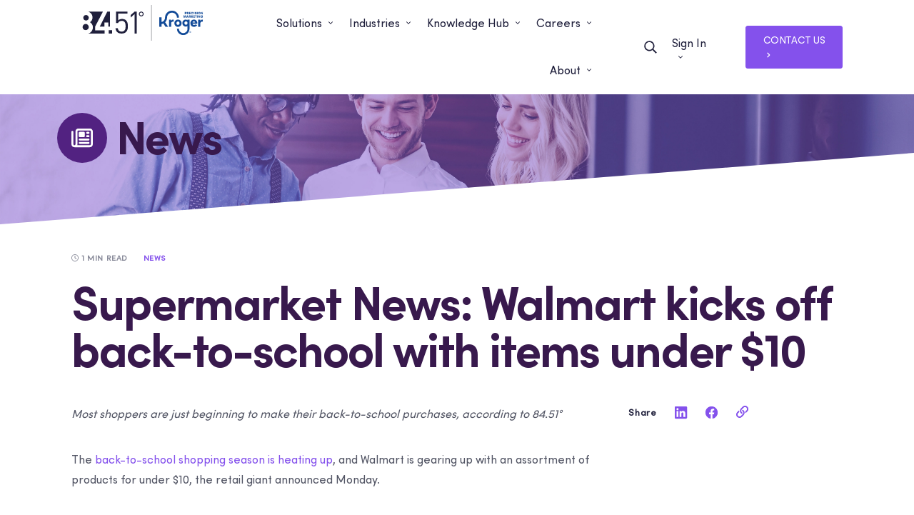

--- FILE ---
content_type: text/html; charset=UTF-8
request_url: https://www.8451.com/knowledge-hub/insights-and-activation/supermarket-news-walmart-kicks-off-back-to-school-with-items-under-usd10/
body_size: 75127
content:
<!DOCTYPE html><html lang="en"><head><meta charSet="utf-8"/><meta http-equiv="x-ua-compatible" content="ie=edge"/><meta name="viewport" content="width=device-width, initial-scale=1, shrink-to-fit=no"/><meta name="generator" content="Gatsby 5.13.3"/><meta data-react-helmet="true" property="og:image" content="//images.ctfassets.net/c23k8ps4z1xm/1DjDydnxAhGsdE3gyt8fFX/8bebe890222a89a6239e92c960764055/8451_Knowledge_Hub_Image_Assets_900x635_R2__1_.jpg"/><meta data-react-helmet="true" name="description" content="At 84.51° we use sophisticated tools, technology and data analytics to help retail partners develop, nurture and embrace customer-driven relationships."/><meta name="theme-color" content="#0095df"/><style data-href="/styles.270c129cfc73a90ef625.css" data-identity="gatsby-global-css">*,:after,:before{box-sizing:border-box}:after,:before{text-decoration:inherit;vertical-align:inherit}html{-webkit-tap-highlight-color:transparent;-ms-text-size-adjust:100%;-webkit-text-size-adjust:100%;cursor:default;line-height:1.5;-moz-tab-size:4;-o-tab-size:4;tab-size:4;word-break:break-word}body{margin:0}h1{font-size:2em;margin:.67em 0}dl dl,dl ol,dl ul,ol dl,ul dl{margin:0}hr{color:inherit;height:0}nav ol,nav ul{list-style:none;padding:0}nav li:before{content:"\200B"}pre{-ms-overflow-style:scrollbar;font-family:monospace,monospace;font-size:1em;overflow:auto}abbr[title]{text-decoration:underline;-webkit-text-decoration:underline dotted;text-decoration:underline dotted}b,strong{font-weight:bolder}code,kbd,samp{font-family:monospace,monospace;font-size:1em}small{font-size:80%}audio,canvas,iframe,img,svg,video{vertical-align:middle}iframe{border-style:none}svg:not([fill]){fill:currentColor}table{border-collapse:collapse;border-color:inherit;text-indent:0}button,input,select{margin:0}button{text-transform:none}[type=button],[type=reset],[type=submit],button{-webkit-appearance:button}fieldset{border:.0625rem solid #a0a0a0;padding:.35em .75em .625em}progress{vertical-align:baseline}select{text-transform:none}textarea{margin:0;resize:vertical}[type=search]{-webkit-appearance:textfield;outline-offset:-.125rem}::-webkit-inner-spin-button,::-webkit-outer-spin-button{height:auto}::-webkit-input-placeholder{color:inherit;opacity:.54}::-webkit-search-decoration{-webkit-appearance:none}::-webkit-file-upload-button{-webkit-appearance:button;font:inherit}::-moz-focus-inner{border-style:none;padding:0}:-moz-focusring{outline:.0625rem dotted ButtonText}:-moz-ui-invalid{box-shadow:none}details,dialog{display:block}dialog{background-color:#fff;border:solid;color:#000;height:-moz-fit-content;height:fit-content;left:0;margin:auto;padding:1em;position:absolute;right:0;width:-moz-fit-content;width:fit-content}dialog:not([open]){display:none}summary{display:list-item}[tabindex],a,area,button,input,label,select,summary,textarea{-ms-touch-action:manipulation}[aria-busy=true]{cursor:progress}[aria-controls]{cursor:pointer}[aria-disabled=true],[disabled]{cursor:not-allowed}[aria-hidden=false][hidden]{display:inline;display:initial}[aria-hidden=false][hidden]:not(:focus){clip:rect(0,0,0,0);position:absolute}@font-face{font-display:swap;font-family:Limitless Sans;font-style:normal;font-weight:400;src:url(/static/LimitlessSans-Regular-3104d182a974334b1fc4f9322da511d2.woff2) format("woff2"),url(/static/LimitlessSans-Regular-5baaee3e0058c280df66fe905ed94229.woff) format("woff")}@font-face{font-display:swap;font-family:Limitless Sans Bold;font-style:normal;font-weight:700;src:url(/static/LimitlessSans-Bold-a728c81db7e1e44d1d304330b685138a.woff2) format("woff2"),url(/static/LimitlessSans-Bold-ffce466d7795d9a147884a2797e23543.woff) format("woff")}html{scroll-padding-top:5.3125rem}body{-webkit-font-smoothing:antialiased;-moz-osx-font-smoothing:grayscale;color:#535665;color:var(--global-text-color);font-family:Limitless Sans,system-ui,-apple-system,Segoe UI,Roboto,Ubuntu,Cantarell,Noto Sans,sans-serif;font-family:var(--font-family-base);font-size:1rem;font-size:var(--font-size-base);line-height:1;max-width:100vw;overflow-x:hidden}h1,h2,h3,h4,h5{font-family:Limitless Sans Bold,system-ui,-apple-system,Segoe UI,Roboto,Ubuntu,Cantarell,Noto Sans,sans-serif;font-family:var(--font-family-headings);font-weight:700;font-weight:var(--font-weight-bold);margin:0 0 1.25rem}h1{color:#522281;color:var(--color-accent-4);font-size:min(4rem,calc(1.8rem + 2.93333vw));letter-spacing:-.125rem;line-height:1}h1:after{background-color:#dadde1;background-color:var(--color-border-2);content:"";display:block;height:.0625rem;margin-bottom:min(2.25rem,calc(1.45rem + 1.06667vw));margin-top:min(3.875rem,calc(1.775rem + 2.8vw));width:min(10.9375rem,calc(3.1875rem + 10.33333vw))}h2{color:#522281;color:var(--color-accent-4);font-size:min(2.75rem,calc(1.55rem + 1.6vw));letter-spacing:-.0375rem;line-height:1.0909090909}h2+h3{color:#535665!important;color:var(--color-type-4)!important;font-family:Limitless Sans,system-ui,-apple-system,Segoe UI,Roboto,Ubuntu,Cantarell,Noto Sans,sans-serif;font-family:var(--font-family-base);font-size:min(1.5rem,calc(1.3rem + .26667vw));font-weight:400;font-weight:var(--font-weight-regular);line-height:1.1666666667}h3{font-size:min(1.75rem,calc(1.35rem + .53333vw));letter-spacing:-.025rem;line-height:1}h4{font-size:min(1.375rem,calc(1.275rem + .13333vw));letter-spacing:-.0125rem;line-height:1.1818181818;margin-bottom:.75rem}h5{font-size:.8125rem;letter-spacing:.0375rem;line-height:1}a{-webkit-text-decoration:none;text-decoration:none}p,ul{font-size:1rem;line-height:1.75;margin-bottom:2.25rem;margin-top:0}p+ul{margin-top:-.625rem}ul{padding-left:1.875rem}ul:last-child{margin-bottom:0}ul li{margin-bottom:.625rem}strong{font-weight:700}button{-webkit-appearance:none;-moz-appearance:none;appearance:none;background-color:transparent;border:0;cursor:pointer;outline:0;padding:0}img{max-width:100%}blockquote{border-left:.1875rem solid #dadde1;border-left:.1875rem solid var(--color-border-2);color:#e85245;color:var(--color-orange);font-style:italic;margin:min(3rem,calc(1.6rem + 1.86667vw)) 0;padding-left:min(2.25rem,calc(1.45rem + 1.06667vw))}blockquote strong{display:block;font-size:min(2.75rem,calc(1.55rem + 1.6vw));letter-spacing:-.0375rem;line-height:1;margin-bottom:.375rem}blockquote p{font-size:min(1.5rem,calc(1.3rem + .26667vw));line-height:1.1666666667}iframe[src*=youtu]{border-radius:1.25rem;overflow:hidden}[disabled]{cursor:not-allowed}.knowledge-hub [class*=soft_gray_background] h2,.knowledge-hub [class*=theme_gray_background] h2,.knowledge-hub [class*=theme_gray_content_block] h2,.knowledge-hub [class*=theme_light_gray_background] h2,.knowledge-hub [class*=theme_white_background] h2,.knowledge-hub [class*=theme_white_content_block_with_shadow] h2,.knowledge-hub [class*=theme_white_section_with_shadow] h2,.knowledge-hub [class*=video_section_update] h2,.knowledge-hub h1,.knowledge-hub h2,.knowledge-hub h2 a{color:#38194d!important;color:var(--color-accent-5)!important}.knowledge-hub [class*=jumbotron_content] h1,.knowledge-hub [class*=jumbotron_layout_update] h1,.knowledge-hub [class*=theme_background_image] h1,.knowledge-hub [class*=theme_background_image] h2,.knowledge-hub [class*=theme_careers_jumbotron_update] h1,.knowledge-hub [class*=theme_careers_jumbotron_update] h2,.knowledge-hub [class*=theme_careers_slider_section] h1,.knowledge-hub [class*=theme_careers_slider_section] h2,.knowledge-hub [class*=theme_dark] h1,.knowledge-hub [class*=theme_pillar_jumbotron_update] h1,.knowledge-hub [class*=theme_pillar_jumbotron_update] h2{color:#fff!important;color:var(--color-white)!important}@media only screen and (max-width:74.9375em){main.has-alt-jumbotron{padding-top:4rem}}:root{--font-fallback:system-ui,-apple-system,Segoe UI,Roboto,Ubuntu,Cantarell,Noto Sans,sans-serif;--font-family-base:"Limitless Sans",var(--font-fallback);--font-family-headings:"Limitless Sans Bold",var(--font-fallback);--font-size-base:1rem;--font-weight-regular:400;--font-weight-medium:500;--font-weight-semibold:600;--font-weight-bold:700;--global-max-width:70rem;--global-padding:1.25rem;--global-header-mobile-height:4rem;--global-text-color:var(--color-type-4);--z-index:0;--z-index-plus-one:1;--z-index-plus-two:2;--z-index-plus-three:3;--z-index-plus-four:4;--z-index-debug:10}@media print{h1,p,strong{color:#20203c!important;color:var(--color-type-5)!important}.focal-highlight-svg{display:none!important}.button-container{opacity:1!important}}.text-left{text-align:left}.text-center{text-align:center}.text-right{text-align:right}.container{margin-left:auto;margin-right:auto;max-width:var(--global-max-width);padding-left:var(--global-padding);padding-right:var(--global-padding)}.text-orange-ZP5{color:#e85245;color:var(--color-orange)}.text-orange-ZP5,p .text-orange-ZP5{font-size:1.25rem}h2 .text-orange-ZP5{font-size:2.75rem}h3 .text-orange-ZP5{font-size:2.25rem}h4 .text-orange-ZP5{font-size:2rem}h5 .text-orange-ZP5{font-size:1.75rem}h6 .text-orange-ZP5{font-size:1.5rem}.text-orange-block-bOS{display:block;margin-bottom:0}@keyframes fadeIn-CPt{0%{opacity:0}to{opacity:1}}.fadeIn-CPt{animation-name:fadeIn-CPt}@keyframes fadeInBottomLeft-dXf{0%{opacity:0;transform:translate3d(-25%,25%,0)}to{opacity:1;transform:translateZ(0)}}.fadeInBottomLeft-dXf{animation-name:fadeInBottomLeft-dXf}@keyframes fadeInBottomRight-YCc{0%{opacity:0;transform:translate3d(25%,25%,0)}to{opacity:1;transform:translateZ(0)}}.fadeInBottomRight-YCc{animation-name:fadeInBottomRight-YCc}@keyframes fadeInDown-6Fn{0%{opacity:0;transform:translate3d(0,-25%,0)}to{opacity:1;transform:translateZ(0)}}.fadeInDown-6Fn{animation-name:fadeInDown-6Fn}@keyframes fadeInLeft-r6X{0%{opacity:0;transform:translate3d(-25%,0,0)}to{opacity:1;transform:translateZ(0)}}.fadeInLeft-r6X{animation-name:fadeInLeft-r6X}@keyframes fadeInRight-TJd{0%{opacity:0;transform:translate3d(25%,0,0)}to{opacity:1;transform:translateZ(0)}}.fadeInRight-TJd{animation-name:fadeInRight-TJd}@keyframes fadeInTopLeft-sC3{0%{opacity:0;transform:translate3d(-25%,-25%,0)}to{opacity:1;transform:translateZ(0)}}.fadeInTopLeft-sC3{animation-name:fadeInTopLeft-sC3}@keyframes fadeInTopRight-y67{0%{opacity:0;transform:translate3d(25%,-25%,0)}to{opacity:1;transform:translateZ(0)}}.fadeInTopRight-y67{animation-name:fadeInTopRight-y67}@keyframes fadeInUp-iY7{0%{opacity:0;transform:translate3d(0,25%,0)}to{opacity:1;transform:translateZ(0)}}.fadeInUp-iY7{animation-name:fadeInUp-iY7}.animated-\+sI{animation-fill-mode:both;opacity:0}.z_index-ay4{position:relative;z-index:9999}.display_block-F0h{display:block}.display_flex-TJB{display:flex}.no_animation-31e{animation:none!important;opacity:1!important}@media (prefers-reduced-motion:reduce),print{.animated-\+sI{animation-duration:1ms!important;animation-iteration-count:1!important;opacity:1;transition-duration:1ms!important}}.text-orange-Z\+X{color:#e85245;color:var(--color-orange);font-size:1.25rem}p .text-orange-Z\+X{font-size:1.25rem}h2 .text-orange-Z\+X{font-size:2.75rem}h3 .text-orange-Z\+X{font-size:2.25rem}h4 .text-orange-Z\+X{font-size:2rem}h5 .text-orange-Z\+X{font-size:1.75rem}h6 .text-orange-Z\+X{font-size:1.5rem}.text-orange-block-LZs{display:block;margin-bottom:0}.link-KZO{color:#8451ec;color:var(--color-accent-3)}.act_like_span-qZH{display:inline}@media (hover:hover){.link-KZO:focus,.link-KZO:hover{color:#522281;color:var(--color-accent-4)}}.text-orange-EOr{color:#e85245;color:var(--color-orange)}.text-orange-EOr,p .text-orange-EOr{font-size:1.25rem}h2 .text-orange-EOr{font-size:2.75rem}h3 .text-orange-EOr{font-size:2.25rem}h4 .text-orange-EOr{font-size:2rem}h5 .text-orange-EOr{font-size:1.75rem}h6 .text-orange-EOr{font-size:1.5rem}.text-orange-block-Qip{display:block;margin-bottom:0}.icon_container-ubl strong{color:#20203c;color:var(--color-type-5);font-size:.8125rem;letter-spacing:.0375rem;line-height:1.3846153846;text-transform:uppercase}.with_heading-GXZ{align-items:center;display:flex}.with_heading-GXZ div{padding-left:1.0625rem}.with_heading_and_description-Mcv strong{display:block}.with_heading_and_description-Mcv strong,.with_heading_and_description-Mcv svg{margin-bottom:.75rem}.with_heading_and_description-Mcv span{font-size:.875rem;line-height:1.5714285714}.statistic-J8o{align-items:center;display:flex}.statistic-J8o>div{border-left:.0625rem solid #b7b9c3;border-left:.0625rem solid var(--color-border-5);margin-left:1.25rem;padding:.625rem 0 .625rem 1.25rem}.statistic-J8o ol,.statistic-J8o ul{margin:0;padding:0}.statistic-J8o ol li,.statistic-J8o ul li{list-style:none;padding:0}.statistic-J8o ul{font-size:1rem;font-weight:700;line-height:1.5;margin:0 0 1.25rem;padding:0}.statistic-J8o ul li{color:#e85245;color:var(--color-orange);list-style:none;margin-bottom:.625rem;padding:0}.statistic-J8o ol{font-size:.75rem;line-height:1.5}.statistic-J8o ol li:first-child:before{content:"*"}.statistic-J8o ol li:nth-child(2):before{content:"**"}.statistic-J8o ol li:nth-child(3):before{content:"***"}.statistic-J8o ol li:nth-child(4):before{content:"****"}.statistic-J8o ol li:nth-child(5):before{content:"*****"}.statistic-J8o svg{min-height:3.625rem;min-width:3.625rem}.text-orange-XFB{color:#e85245;color:var(--color-orange)}.text-orange-XFB,p .text-orange-XFB{font-size:1.25rem}h2 .text-orange-XFB{font-size:2.75rem}h3 .text-orange-XFB{font-size:2.25rem}h4 .text-orange-XFB{font-size:2rem}h5 .text-orange-XFB{font-size:1.75rem}h6 .text-orange-XFB{font-size:1.5rem}.text-orange-block--s1{display:block;margin-bottom:0}.card_icon_box-46v{background:#eff2f5;border-radius:.9375rem;font-size:1.125rem;font-weight:400;letter-spacing:-.0125rem;line-height:1.6;max-width:31.25rem;min-height:100%;overflow:hidden;padding:1.25rem 1.25rem 1.875rem;position:relative;transition:all .3s ease-in-out;z-index:1}.card_icon_box-46v,.card_icon_box-46v *{color:#000;color:var(--color-black);transition:color .3s ease-in-out}.card_icon_box-46v:before{background:radial-gradient(170.62% 98.38% at 110.91% 123.76%,#e25245 0,#e25245 14.29%,#522180 75.52%);content:"";height:100%;left:0;opacity:0;position:absolute;top:0;transition:opacity .3s ease-in-out;width:100%;z-index:-1}.card_icon_box-46v:hover,.card_icon_box-46v:hover *{color:#fff;color:var(--color-white)}.card_icon_box-46v:hover svg path{stroke:currentColor!important}.card_icon_box-46v:hover:before{opacity:1}.card_icon_box-46v svg{position:absolute;right:1.25rem;top:1.25rem;width:1.875rem}.card_icon_box-46v svg path{fill:none!important}.card_icon_box-46v p{font-size:1.125rem!important;line-height:1.65!important;margin-bottom:.75rem!important}.card_icon_box-46v h3{display:block;font-family:var(--font-family-base);font-size:max(1.125rem,min(2.5vw,1.75rem));font-weight:var(--font-weight-semibold);letter-spacing:-.0125rem;line-height:1.6;margin-bottom:1.25rem;min-height:1.875rem;padding:0 2.5rem 0 0}.size_large-8kt h3{padding-right:3.125rem}@media only screen and (min-width:60em){.size_large-8kt h3{margin-bottom:0;min-height:8.4375rem}}@media only screen and (min-width:71.25em){.size_large-8kt h3{margin-bottom:1.25rem}}.text-orange-2JI{color:#e85245;color:var(--color-orange)}.text-orange-2JI,p .text-orange-2JI{font-size:1.25rem}h2 .text-orange-2JI{font-size:2.75rem}h3 .text-orange-2JI{font-size:2.25rem}h4 .text-orange-2JI{font-size:2rem}h5 .text-orange-2JI{font-size:1.75rem}h6 .text-orange-2JI{font-size:1.5rem}.text-orange-block-xhw{display:block;margin-bottom:0}.button-K36{border:.0625rem solid;border-radius:.1875rem;color:#fff;color:var(--color-white);display:inline-block;font:var(--font-family-base);font-weight:var(--font-weight-bold);letter-spacing:-.0125rem;text-transform:uppercase;transition:background-color .25s ease-out,border-color .25s ease-out,color .25s ease-out}.button-K36 em{font-style:normal}.button_container-PZx:first-of-type:not(:only-of-type) .theme_outline---Q,.button_container-PZx:first-of-type:not(:only-of-type) .theme_purple-xuv,.button_container-PZx:first-of-type:not(:only-of-type) .theme_transparent-RSu,.button_container-PZx:nth-of-type(2n) .theme_outline---Q,.button_container-PZx:nth-of-type(2n) .theme_purple-xuv,.button_container-PZx:nth-of-type(2n) .theme_transparent-RSu,.button_container-PZx:nth-of-type(3n) .theme_outline---Q,.button_container-PZx:nth-of-type(3n) .theme_purple-xuv,.button_container-PZx:nth-of-type(3n) .theme_transparent-RSu{margin-bottom:.625rem;margin-right:1rem}.theme_outline---Q svg,.theme_purple-xuv svg,.theme_transparent-RSu svg{fill:currentColor;bottom:.0625rem;position:relative}.theme_purple-xuv{background-color:#8451ec;background-color:var(--color-accent-3);border-color:#8451ec;border-color:var(--color-accent-3);color:#fff;color:var(--color-white)}.theme_transparent-RSu{background-color:transparent;border-color:#fff;border-color:var(--color-white);color:#fff;color:var(--color-white)}.theme_outline---Q{background-color:#fff;background-color:var(--color-white);border-color:#8451ec;border-color:var(--color-accent-3)}.theme_outline---Q,.theme_with_arrow-NIC{color:#8451ec;color:var(--color-accent-3)}.theme_with_arrow-NIC{align-items:center;background-color:none;border:0;display:flex;font-size:.875rem;justify-content:space-between;line-height:1;padding:1rem}.theme_with_arrow-NIC span:last-of-type{margin-left:1.125rem}.theme_with_arrow-NIC svg{width:1rem}.theme_with_arrow_and_shadow-CUB{align-items:center;background-color:#fff;background-color:var(--color-white);border-color:#fff;border-color:var(--color-white);box-shadow:0 .75rem 1rem 0 rgba(0,0,0,.059),0 0 .375rem 0 rgba(0,0,0,.059);color:#20203c;color:var(--color-type-5);display:flex;justify-content:space-between;letter-spacing:.0375rem;padding:min(2rem,calc(1.4rem + .8vw)) min(1.4375rem,calc(1.2875rem + .2vw));text-transform:uppercase;width:100%}.theme_with_arrow_and_shadow-CUB span em{align-self:center;font-size:.8125rem;line-height:1.2307692308;text-align:left}.theme_with_arrow_and_shadow-CUB span:first-of-type{display:flex;justify-content:center}.theme_with_arrow_and_shadow-CUB span:last-of-type{color:#8451ec;color:var(--color-accent-3);margin-left:1.125rem;width:1.25rem}.theme_with_arrow_and_shadow-CUB span:last-of-type svg{height:1.25rem;width:1.25rem}.theme_with_arrow_and_shadow_container-1S3{transition:transform .2s}.theme_with_icon-N1N{align-items:center;background-color:#fff;background-color:var(--color-white);border-color:#fff;border-color:var(--color-white);box-shadow:0 .75rem 1rem 0 rgba(0,0,0,.06);color:#20203c;color:var(--color-type-5);display:flex;justify-content:space-between;letter-spacing:.0375rem;padding:min(1.4375rem,calc(1.2875rem + .2vw));text-transform:uppercase;width:100%}.theme_with_icon-N1N span em{align-self:center;font-size:.8125rem;line-height:1.2307692308;text-align:left}.theme_with_icon-N1N span:first-of-type{display:flex;justify-content:center}.theme_with_icon-N1N span:last-of-type{color:#8451ec;color:var(--color-accent-3);margin-left:1.125rem;width:1.25rem}.theme_with_icon-N1N span:last-of-type svg{height:1.25rem;width:1.25rem}.theme_with_icon-N1N span:first-of-type>svg{margin-bottom:.125rem;margin-right:1.125rem}.theme_with_icon_container-dmH{transition:transform .2s}.size_small-MLE{font-size:.6875rem;letter-spacing:.025rem;line-height:1.0909090909;padding:.53125rem 1.125rem;text-transform:uppercase}.size_medium-eU5{font-size:.875rem;font-weight:400;line-height:1.2857142857;padding:.625rem 1.0625rem .625rem 1.5rem}.size_medium-eU5 svg{width:.875rem}.size_large--pL{font-size:1rem;font-weight:400;line-height:1.3125;padding:.75rem 1rem .8125rem 1.375rem}.size_large--pL svg{width:1rem}@media (hover:hover){.button-K36:focus,.button-K36:hover{-webkit-text-decoration:none;text-decoration:none}.theme_purple-xuv:focus,.theme_purple-xuv:hover{background-color:#522281;background-color:var(--color-accent-4);border-color:#522281;border-color:var(--color-accent-4)}.theme_transparent-RSu:focus,.theme_transparent-RSu:hover{border-color:#dfdbfa;border-color:var(--color-accent-1);color:#dfdbfa;color:var(--color-accent-1)}.theme_outline---Q:focus,.theme_outline---Q:hover{border-color:#522281;border-color:var(--color-accent-4);color:#522281;color:var(--color-accent-4)}.theme_with_arrow-NIC:focus,.theme_with_arrow-NIC:hover{color:#522281;color:var(--color-accent-4)}.theme_with_arrow_and_shadow_container-1S3:focus,.theme_with_arrow_and_shadow_container-1S3:hover,.theme_with_icon-N1N:focus,.theme_with_icon-N1N:hover,.theme_with_icon_container-dmH:focus,.theme_with_icon_container-dmH:hover{transform:scale(1.015)}}.text-orange-yUA{color:#e85245;color:var(--color-orange)}.text-orange-yUA,p .text-orange-yUA{font-size:1.25rem}h2 .text-orange-yUA{font-size:2.75rem}h3 .text-orange-yUA{font-size:2.25rem}h4 .text-orange-yUA{font-size:2rem}h5 .text-orange-yUA{font-size:1.75rem}h6 .text-orange-yUA{font-size:1.5rem}.text-orange-block-ahq{display:block;margin-bottom:0}.theme_bar-a5e{background-color:#522281;background-color:var(--color-accent-4);box-shadow:0 .0625rem .25rem #38194d;box-shadow:0 .0625rem .25rem var(--color-accent-5);padding:1.25rem 0}.theme_bar-a5e p{color:#fff;color:var(--color-white);font-size:.875rem;line-height:1.1428571429;margin-bottom:1.25rem;max-width:37.5rem;text-align:center}.theme_bar-a5e>div{align-items:center;display:flex;flex-direction:column;margin-left:auto;margin-right:auto;max-width:var(--global-max-width);padding-left:var(--global-padding);padding-right:var(--global-padding)}.theme_bar-a5e .image-r3X{display:flex;justify-content:center;margin-bottom:1.25rem}.theme_bar-a5e .image-r3X *{max-width:5rem}.modal-Ayn{color:#535665;color:var(--color-type-4);display:none}.modal-Ayn.is_collapsed-46M,.modal-Ayn.is_open-jnR{position:fixed;z-index:11}.modal-Ayn .modal_inner-6Pz{align-self:center;background-color:#fff;background-color:var(--color-white);border-radius:.375rem;box-shadow:0 .75rem 1rem 0 rgba(0,0,0,.06),0 0 .375rem 0 rgba(0,0,0,.06);display:flex;flex-direction:column;position:relative;width:100%}.modal-Ayn .content-nQO>div{align-items:center;display:flex;flex-direction:column;text-align:center}.modal-Ayn .close-Mk5{position:absolute;right:1.125rem;top:1.125rem;width:1.875rem;z-index:var(--z-index-plus-four)}.modal-Ayn .close-Mk5 svg{fill:#898b9a;fill:var(--color-type-3)}.modal-Ayn .image-r3X{margin-bottom:1.25rem}.modal-Ayn h4,.modal-Ayn p{margin-bottom:min(1.75rem,calc(1.35rem + .53333vw))}.modal-Ayn h4{color:#20203c;color:var(--color-type-5)}.modal-Ayn p,.modal-Ayn strong{color:#535665;color:var(--color-type-4)}.theme_modal_center-zuF{justify-content:center}.theme_modal_center-zuF.is_open-jnR{background-color:rgba(56,25,77,.6);display:flex;height:100vh;top:0;width:100%}.theme_modal_center-zuF .modal_inner-6Pz{max-width:39.75rem;padding:min(2rem,calc(1.4rem + .8vw)) min(5.75rem,calc(2.15rem + 4.8vw))}.theme_modal_center-zuF .body-2Wd,.theme_modal_center-zuF h4{max-width:18.75rem;width:80%}.theme_modal_bottom_left-nk3.is_collapsed-46M,.theme_modal_bottom_left-nk3.is_open-jnR{bottom:min(3.25rem,calc(1.65rem + 2.13333vw));display:block;left:min(3.25rem,calc(1.65rem + 2.13333vw));top:auto}.theme_modal_bottom_left-nk3.has_form-tz0 .modal_inner-6Pz{padding:0}.theme_modal_bottom_left-nk3 .modal_inner-6Pz{max-width:19.5rem;padding:.625rem}.theme_modal_bottom_left-nk3 .close-Mk5 svg{fill:#fff;fill:var(--color-white)}.theme_modal_bottom_right-FRP.is_collapsed-46M,.theme_modal_bottom_right-FRP.is_open-jnR{bottom:min(3.25rem,calc(1.65rem + 2.13333vw));display:block;right:min(3.25rem,calc(1.65rem + 2.13333vw));top:auto}.theme_modal_bottom_right-FRP .modal_inner-6Pz{max-width:19.5rem;padding:.625rem}.theme_modal_bottom_right-FRP.has_form-tz0 .modal_inner-6Pz{padding:0}.theme_modal_bottom_right-FRP .close-Mk5 svg{fill:#fff;fill:var(--color-white)}.theme_post_sticky_modal_alert-cj1.is_open-jnR{display:block;font-size:90%;height:100%;max-height:43.75rem;min-height:25rem;min-width:18.75rem;position:sticky;top:8.125rem}.theme_post_sticky_modal_alert-cj1 .image-r3X{width:60%}.theme_post_sticky_modal_alert-cj1 .modal_inner-6Pz{background:#f8f9fa;background:var(--color-background-2);max-width:19.5rem;padding:1.25rem}.theme_post_sticky_modal_alert-cj1 .close-Mk5 svg{fill:#fff;fill:var(--color-white)}.theme_post_sticky_modal_alert-cj1 .button-90T>a>span{font-size:.875rem;text-transform:capitalize}.theme_navigation-Hxu.is_open-jnR{display:block;height:100%;margin-top:-.25rem;max-height:37.5rem;position:relative;width:100%}.theme_navigation-Hxu .modal_inner-6Pz{background:#f8f9fa;background:var(--color-background-2);border-radius:0;box-shadow:none;margin-bottom:0;max-width:21.875rem;padding:1.25rem;position:relative;top:.25rem;width:100%}.theme_navigation-Hxu .content-nQO{height:100%}.theme_navigation-Hxu .content-nQO>div{align-items:center;display:flex;flex-direction:column;justify-content:center;text-align:center}.theme_navigation-Hxu .button-90T>a{color:#fff!important}.theme_navigation-Hxu .close-Mk5 svg{fill:#fff;fill:var(--color-white)}.has_form-tz0.collapsed-epi{top:1.125rem;transform:rotate(0deg)}.has_form-tz0 .close-Mk5{-webkit-appearance:none;-moz-appearance:none;appearance:none;background-color:transparent;border:0;position:absolute;right:1.25rem;top:.625rem;transform:rotate(180deg);transition:.3s ease-in-out;width:1.875rem;z-index:4}.has_form-tz0 .close-Mk5 svg{fill:#fff;fill:var(--color-white);position:relative}.has_form-tz0 .close-Mk5.collapsed-epi{transform:rotate(0deg)}.has_form-tz0 .image-r3X{background-color:#8451ec;background-color:var(--color-accent-3);border-top-left-radius:.375rem;border-top-right-radius:.375rem;margin-bottom:1.25rem;padding:1.25rem 0;width:100%}.has_form-tz0 .button.button-border.button-light{border-color:#8451ec!important;border-color:var(--color-accent-3)!important;color:#8451ec;color:var(--color-accent-3);height:2.375rem;line-height:2.4;margin:0;padding:0 1.25rem}.has_form-tz0 .button.button-border.button-light:hover{background-color:#8451ec!important;background-color:var(--color-accent-3)!important;color:#fff;color:var(--color-white)}.modal_iframe-4rL{z-index:300}.modal_iframe-4rL .modal_inner-6Pz{box-shadow:0 .9375rem .9375rem .625rem rgba(0,0,0,.5);margin:auto 0;max-height:60vh;max-width:100vw;overflow-y:scroll;padding-bottom:0!important;width:100vw}.modal_iframe-4rL .body-2Wd{padding:0!important}.modal_iframe-4rL .iframe_header-dJ6{align-items:center;background-color:#8451ec;background-color:var(--color-accent-3);cursor:pointer;display:flex;height:3.125rem;justify-content:space-evenly;width:100%}.modal_iframe-4rL .iframe_header-dJ6 h3{font-size:1.25rem;max-width:80%}.modal_iframe-4rL .iframe_header-dJ6>h3{color:#fff;color:var(--color-white);margin-bottom:0}.modal_iframe-4rL .iframe_wrapper-qsa{height:100%;padding:1.25rem 1.25rem 0;width:100%}.modal_iframe-4rL iframe{border:0;height:100%;width:100%!important}.modal_iframe-4rL.is_collapsed-46M{margin:0}.modal_iframe-4rL.is_collapsed-46M .iframe_wrapper-qsa{display:none}.modal_iframe-4rL.is_collapsed-46M .content-nQO{height:3.125rem}@media only screen and (min-width:45em){.theme_bar-a5e{padding:.75rem 0}.theme_bar-a5e p{margin-bottom:0;text-align:left}.theme_bar-a5e>div{display:flex;flex-direction:row;justify-content:space-between}.theme_bar-a5e .body-2Wd{width:40%}.theme_bar-a5e .image-r3X{margin-bottom:0;width:20%}.theme_bar-a5e .button-90T{display:flex;justify-content:flex-end;width:40%}.modal_iframe-4rL .modal_inner-6Pz{border-radius:.375rem;height:100%;max-height:none!important;overflow:auto;width:100%}.modal_iframe-4rL .iframe_header-dJ6{border-radius:.375rem .375rem 0 0;padding:.625rem 0;width:25.75rem}.modal_iframe-4rL .iframe_wrapper-qsa{max-height:calc(100vh - 7.5rem);padding:1.25rem}.modal_iframe-4rL.is_collapsed-46M .iframe_header-dJ6{border-radius:.375rem}}@media only screen and (min-width:0)and (max-width:71.1875em){.theme_post_sticky_modal_alert-cj1.is_open-jnR{position:relative;top:auto}}@media only screen and (max-width:44.9375em){.modal_iframe-4rL{bottom:0!important;left:0!important;margin:auto;right:0!important}.modal_iframe-4rL,.modal_iframe-4rL.is_collapsed-46M{top:auto!important}}@media (max-width:30.0625em){.has_form-tz0 .modal_inner-6Pz{border-radius:0}}.text-orange-IuW{color:#e85245;color:var(--color-orange)}.text-orange-IuW,p .text-orange-IuW{font-size:1.25rem}h2 .text-orange-IuW{font-size:2.75rem}h3 .text-orange-IuW{font-size:2.25rem}h4 .text-orange-IuW{font-size:2rem}h5 .text-orange-IuW{font-size:1.75rem}h6 .text-orange-IuW{font-size:1.5rem}.text-orange-block-Kmv{display:block;margin-bottom:0}.breadcrumbs-FIo{align-items:center;display:flex;margin:0 0 min(3.25rem,calc(1.65rem + 2.13333vw));padding:0;text-transform:uppercase}.breadcrumbs-FIo li{align-items:center;color:#b8bec6;color:var(--color-type-2);display:flex;font-size:.6875rem;font-weight:700;letter-spacing:.0375rem;line-height:1.0909090909;list-style:none;margin-bottom:0;padding:0}.breadcrumbs-FIo li:not(:last-of-type):after{content:attr(data-separator);display:inline-block;font-size:.875rem;line-height:.8571428571;margin:0 .5rem .125rem}.breadcrumbs-FIo li:first-of-type .crumb-HGq{color:#b8bec6;color:var(--color-type-2)}.breadcrumbs-FIo .crumb-HGq{color:#8451ec;color:var(--color-accent-3)}@media (hover:hover){.breadcrumbs-FIo li:first-of-type .crumb-HGq:focus,.breadcrumbs-FIo li:first-of-type .crumb-HGq:hover{color:#898b9a;color:var(--color-type-3)}.breadcrumbs-FIo .crumb-HGq:focus,.breadcrumbs-FIo .crumb-HGq:hover{color:#522281;color:var(--color-accent-4);-webkit-text-decoration:none;text-decoration:none}}.text-orange-2bR{color:#e85245;color:var(--color-orange)}.text-orange-2bR,p .text-orange-2bR{font-size:1.25rem}h2 .text-orange-2bR{font-size:2.75rem}h3 .text-orange-2bR{font-size:2.25rem}h4 .text-orange-2bR{font-size:2rem}h5 .text-orange-2bR{font-size:1.75rem}h6 .text-orange-2bR{font-size:1.5rem}.text-orange-block-OjT{display:block;margin-bottom:0}.time_to_read-7jd{align-items:center;color:#898b9a;color:var(--color-type-3);display:flex;font-size:.6875rem;font-weight:700;letter-spacing:.0375rem;line-height:1.8181818182;text-transform:uppercase}.time_to_read-7jd svg{margin-right:.25rem;width:.625rem}.text-orange-Yi3{color:#e85245;color:var(--color-orange)}.text-orange-Yi3,p .text-orange-Yi3{font-size:1.25rem}h2 .text-orange-Yi3{font-size:2.75rem}h3 .text-orange-Yi3{font-size:2.25rem}h4 .text-orange-Yi3{font-size:2rem}h5 .text-orange-Yi3{font-size:1.75rem}h6 .text-orange-Yi3{font-size:1.5rem}.text-orange-block-tVx{display:block;margin-bottom:0}.card-eYz{border-radius:.375rem;max-width:31.25rem}.card-eYz p{margin-bottom:1.25rem}.card-eYz.theme_author-fo4{background-color:#f8f9fa;background-color:var(--color-background-2);display:flex;flex-direction:column;width:100%}.swiper-slide .card-eYz.theme_author-fo4{background-color:#fff;box-shadow:0 .25rem 1rem 0 #b7b9c3;box-shadow:0 .25rem 1rem 0 var(--color-border-5)}.card-eYz.theme_author-fo4 .card_image-gzG{border-radius:100%;display:block!important;height:8.75rem;margin:min(2.25rem,calc(1.45rem + 1.06667vw)) auto 0;width:8.75rem}.card-eYz.theme_author-fo4 .card_image-gzG *{border-radius:100%}.card-eYz.theme_author-fo4 .card_content-3nq{align-items:center;display:flex;flex:1 1 auto;flex-direction:column;justify-content:space-between;padding:min(2.25rem,calc(1.45rem + 1.06667vw))}.card-eYz.theme_author-fo4 h3{text-align:center}.card-eYz.theme_author-fo4 .category_container-TvM{margin-bottom:1.25rem}.card-eYz.theme_author-fo4 .category_container-TvM li{margin:auto}.card-eYz.theme_author-fo4 .category_container-TvM li a{color:#8451ec;color:var(--color-accent-3)}.card-eYz.theme_author-fo4 .body_container-H2K,.card-eYz.theme_author-fo4 .body_container-H2K *{font-size:.875rem;line-height:1.5714285714;margin-bottom:1.5rem}.card-eYz.theme_author-fo4 svg{width:1rem}.card-eYz.theme_background_image-EXc{color:#fff;color:var(--color-white);display:flex}.card-eYz.theme_background_image-EXc h3{color:#fff;color:var(--color-white);margin-bottom:min(1.875rem,calc(1.375rem + .66667vw))}.card-eYz.theme_background_image-EXc h3:after{background-color:#fff;background-color:var(--color-white);content:"";display:block;height:.0625rem;margin-top:min(1.875rem,calc(1.375rem + .66667vw));width:min(2.25rem,calc(1.45rem + 1.06667vw))}.card-eYz.theme_background_image-EXc p{font-size:.875rem;line-height:1.5714285714}.card-eYz.theme_background_image-EXc .card_content-3nq,.card-eYz.theme_background_image-EXc .card_image-gzG,.card-eYz.theme_background_image-EXc .card_image_overlay-j5w{border-radius:.375rem;height:100%;position:relative;width:100%}.card-eYz.theme_background_image-EXc .card_content-3nq{display:flex;flex-direction:column;justify-content:space-between;padding:5.5rem min(2.25rem,calc(1.45rem + 1.06667vw)) min(2.25rem,calc(1.45rem + 1.06667vw))}.card-eYz.theme_background_image-EXc .card_image_overlay-j5w:after,.card-eYz.theme_background_image-EXc .card_image_overlay-j5w:before{background-blend-mode:multiply,normal,overlay;background-image:linear-gradient(180deg,rgba(82,33,129,.35),rgba(82,33,129,.35)),linear-gradient(180deg,rgba(82,33,129,.5),rgba(82,33,129,.5)),linear-gradient(180deg,rgba(82,33,129,.55),rgba(82,33,129,.55));border-radius:.375rem;content:"";display:block;height:100%;mix-blend-mode:multiply;position:absolute;top:0;transition:opacity .2s ease-in-out;width:100%}.card-eYz.theme_background_image-EXc .card_image_overlay-j5w:before{background-blend-mode:multiply;opacity:.8}.card-eYz.theme_background_image-EXc .card_image_overlay-j5w:after{background-blend-mode:multiply;opacity:0}.card-eYz.theme_background_image-EXc .gatsby-image-wrapper{display:block!important}.card-eYz.theme_background_image-EXc>div{display:grid;position:relative}.card-eYz.theme_background_image-EXc>div>*{grid-column-start:1;grid-row-start:1}.card-eYz.theme_background_image-EXc svg{width:1rem}.card-eYz.theme_background_image_without_link-lhC{color:#fff;color:var(--color-white);display:flex;display:grid;position:relative}.card-eYz.theme_background_image_without_link-lhC h3{color:#fff;color:var(--color-white);margin-bottom:min(1.875rem,calc(1.375rem + .66667vw))}.card-eYz.theme_background_image_without_link-lhC h3:after{background-color:#fff;background-color:var(--color-white);content:"";display:block;height:.0625rem;margin-top:min(1.875rem,calc(1.375rem + .66667vw));width:min(2.25rem,calc(1.45rem + 1.06667vw))}.card-eYz.theme_background_image_without_link-lhC p{font-size:.875rem;line-height:1.5714285714}.card-eYz.theme_background_image_without_link-lhC .card_content-3nq,.card-eYz.theme_background_image_without_link-lhC .card_image-gzG,.card-eYz.theme_background_image_without_link-lhC .card_image_overlay-j5w{border-radius:.375rem;height:100%;position:relative;width:100%}.card-eYz.theme_background_image_without_link-lhC .card_content-3nq{display:flex;flex-direction:column;justify-content:space-between;padding:5.5rem min(2.25rem,calc(1.45rem + 1.06667vw)) min(2.25rem,calc(1.45rem + 1.06667vw))}.card-eYz.theme_background_image_without_link-lhC .card_image_overlay-j5w:after,.card-eYz.theme_background_image_without_link-lhC .card_image_overlay-j5w:before{background-blend-mode:multiply,normal,overlay;background-image:linear-gradient(180deg,rgba(82,33,129,.35),rgba(82,33,129,.35)),linear-gradient(180deg,rgba(82,33,129,.5),rgba(82,33,129,.5)),linear-gradient(180deg,rgba(82,33,129,.55),rgba(82,33,129,.55));border-radius:.375rem;content:"";display:block;height:100%;mix-blend-mode:multiply;position:absolute;top:0;transition:opacity .2s ease-in-out;width:100%}.card-eYz.theme_background_image_without_link-lhC .card_image_overlay-j5w:before{background-blend-mode:multiply;opacity:.8}.card-eYz.theme_background_image_without_link-lhC .card_image_overlay-j5w:after{background-blend-mode:multiply;opacity:0}.card-eYz.theme_background_image_without_link-lhC .gatsby-image-wrapper{display:block!important}.card-eYz.theme_background_image_without_link-lhC>*{grid-column-start:1;grid-row-start:1}.card-eYz.theme_chyron-kC9{background-color:#8451ec;background-color:var(--color-accent-3);display:block;max-width:38.125rem}.card-eYz.theme_chyron-kC9 h3{color:#fff;color:var(--color-white);font-size:1rem;letter-spacing:-.025rem;line-height:1;margin-bottom:0}.card-eYz.theme_chyron-kC9 .card_content-3nq{padding:.875rem 1.125rem 1.125rem}.card-eYz.theme_chyron-kC9 .card_image-gzG{border-top-left-radius:.375rem;border-top-right-radius:.375rem;opacity:.8;transition:opacity .2s ease-in-out}.card-eYz.theme_list_item-Ev3 h3,.card-eYz.theme_media-lEs h3{color:#20203c;color:var(--color-type-5);font-size:1.1875rem;letter-spacing:-.01875rem;line-height:1.3157894737;margin-bottom:1.375rem}.card-eYz.theme_list_item-Ev3 .card_image-gzG,.card-eYz.theme_media-lEs .card_image-gzG{border-radius:.375rem;margin-bottom:1.375rem}.card-eYz.theme_list_item-Ev3 .card_image-gzG *,.card-eYz.theme_media-lEs .card_image-gzG *{border-radius:.375rem}.card-eYz.theme_list_item-Ev3 .card_image-gzG:after,.card-eYz.theme_media-lEs .card_image-gzG:after{background-blend-mode:multiply,normal,overlay;background-image:linear-gradient(180deg,rgba(82,33,129,.35),rgba(82,33,129,.35)),linear-gradient(180deg,rgba(82,33,129,.5),rgba(82,33,129,.5)),linear-gradient(180deg,rgba(82,33,129,.55),rgba(82,33,129,.55));border-radius:.375rem;content:"";display:block;height:100%;mix-blend-mode:multiply;mix-blend-mode:hard-light;opacity:0;position:absolute;top:0;transition:opacity .2s ease-in-out;width:100%}.card-eYz.theme_list_item-Ev3 .category_container-TvM li,.card-eYz.theme_media-lEs .category_container-TvM li{color:#898b9a;color:var(--color-type-3)}.card-eYz.theme_list_item-Ev3 .category_container-TvM li:first-of-type a,.card-eYz.theme_media-lEs .category_container-TvM li:first-of-type a{color:#8451ec;color:var(--color-accent-3)}.card-eYz.theme_list_item-Ev3 .category_container-TvM li:last-of-type a,.card-eYz.theme_media-lEs .category_container-TvM li:last-of-type a{color:#898b9a;color:var(--color-type-3)}.card-eYz.theme_list_item-Ev3 .category_container-TvM svg,.card-eYz.theme_media-lEs .category_container-TvM svg{margin-right:.4375rem;width:.875rem}.card-eYz.theme_list_item-Ev3{border-radius:0;border-top:.0625rem solid #dadde1;border-top:.0625rem solid var(--color-border-2);max-width:51.875rem;padding:2.375rem 0;width:100%}.style_white_bg_hover_gradient-jQW{background:#fff;border-radius:.9375rem;color:#000;overflow:hidden;padding:1.25rem 1.25rem 2.5rem;position:relative;transition:all .3s linear;z-index:1}.style_white_bg_hover_gradient-jQW:before{background:radial-gradient(185.5% 119.65% at 110.91% 123.76%,#e25245 0,#e25245 14.29%,#522180 75.52%);bottom:0;content:"";left:0;opacity:0;position:absolute;right:0;top:0;transition:opacity .3s ease-in-out;z-index:-1}.style_white_bg_hover_gradient-jQW h3{font-size:min(1.75rem,calc(1.35rem + .53333vw))}.style_white_bg_hover_gradient-jQW p{font-size:1.125rem;letter-spacing:-.0225rem}.style_white_bg_hover_gradient-jQW:hover{color:#fff}.style_white_bg_hover_gradient-jQW:hover .btn_default_white-b6O,.style_white_bg_hover_gradient-jQW:hover:before{opacity:1}.btn_default_white-b6O{opacity:0;transition:all .3s linear}.btn_default_white-b6O span{background:#fff!important;border-radius:.3125rem;color:#8451ec!important}.btn_default_white-b6O span em{align-items:center;display:inline-flex;font-size:1rem;height:2.25rem;justify-content:center;text-transform:capitalize;white-space:nowrap}.btn_default_white-b6O span em svg{position:relative;top:.0625rem;width:1rem}.heading_card_stack-OLK{border-radius:0;display:block;max-width:none;position:relative}.heading_card_stack-OLK:hover .content_card_stack-NcJ{color:#fff}.heading_card_stack-OLK:hover .content_card_stack-NcJ:before{opacity:1}.heading_card_stack-OLK:hover .heading_card_image-rWm{transform:translateY(.9375rem)}.heading_card_stack-OLK:hover .button_card_stack-NZk a{opacity:1}.heading_card_stack-OLK:hover .button_card_stack-NZk a>span{background:#fff;color:#8451ec}.heading_card_image-rWm{border-radius:.625rem;height:12.5rem;margin:0 1.875rem;overflow:hidden;position:relative;transform:translateY(5.625rem);transition:transform .3s ease-in-out}.content_card_stack-NcJ{background:#eff2f5;border-radius:.9375rem;color:#000;overflow:hidden;padding:1.375rem 1.375rem 3.125rem;position:relative;transition:color .3s ease-in-out;z-index:20}.content_card_stack-NcJ:before{background:radial-gradient(170.62% 98.38% at 110.91% 123.76%,#e25245 0,#e25245 14.29%,#522180 75.52%);content:"";height:100%;left:0;opacity:0;position:absolute;top:0;transition:opacity .3s ease-in-out;width:100%;z-index:-1}.content_card_stack-NcJ h3{font-weight:700;margin-bottom:1.875rem;min-height:3.125rem}.content_card_stack-NcJ h3,.content_card_stack-NcJ p{-webkit-box-orient:vertical;-webkit-line-clamp:2;display:-webkit-box;letter-spacing:-.0125rem;overflow:hidden}.content_card_stack-NcJ p{margin-bottom:1.25rem;min-height:3.75rem}.button_card_stack-NZk em{font-size:1rem;text-transform:capitalize}.button_card_stack-NZk a{opacity:0;transition:opacity .3s ease-in-out}.button_card_stack-NZk a>span{border-radius:.3125rem;padding:.9375rem 1.25rem}.button_card_stack-NZk a:hover>span{background:#fff;color:#8451ec}.button_card_stack-NZk svg{width:1rem}.gray_bg_hover_gradient-l6s{background:#eff2f5;border-radius:.9375rem;color:#000;overflow:hidden;padding:1.25rem 1.5625rem;position:relative;transition:color .3s ease-in-out;z-index:1}.gray_bg_hover_gradient-l6s:before{background:radial-gradient(170.62% 98.38% at 110.91% 123.76%,#e25245 0,#e25245 14.29%,#522180 75.52%);content:"";height:100%;left:0;opacity:0;position:absolute;top:0;transition:opacity .3s ease-in-out;width:100%;z-index:-1}.gray_bg_hover_gradient-l6s:hover{color:#fff!important}.gray_bg_hover_gradient-l6s:hover:before{opacity:1}.gray_bg_hover_gradient-l6s h3{color:inherit!important;font-size:1.375rem;font-weight:700;letter-spacing:-.0125rem;margin-bottom:1.25rem}.gray_bg_hover_gradient-l6s p{color:inherit;font-size:1.125rem;font-weight:400;letter-spacing:-.0125rem;margin-bottom:1.25rem}@media only screen and (min-width:65em){.style_white_bg_hover_gradient-jQW{padding-bottom:1.875rem}.style_white_bg_hover_gradient-jQW h3{margin-bottom:3.125rem}.content_card_stack-NcJ h3{font-size:1.375rem;line-height:1.6;min-height:4.375rem}.content_card_stack-NcJ p{font-size:1.125rem;line-height:1.6}}@media (hover:hover){.card-eYz.theme_author-fo4 .category_container-TvM li a:focus,.card-eYz.theme_author-fo4 .category_container-TvM li a:hover{color:#522281;color:var(--color-accent-4)}.card-eYz.theme_background_image-EXc:focus .card_image_overlay-j5w:before,.card-eYz.theme_background_image-EXc:hover .card_image_overlay-j5w:before{opacity:.9}.card-eYz.theme_background_image-EXc:focus .card_image_overlay-j5w:after,.card-eYz.theme_background_image-EXc:hover .card_image_overlay-j5w:after{opacity:.2}.card-eYz.theme_background_image-EXc:focus .card_button-97Z button,.card-eYz.theme_background_image-EXc:hover .card_button-97Z button{background-color:#522281;background-color:var(--color-accent-4);border-color:#522281;border-color:var(--color-accent-4)}.card-eYz.theme_chyron-kC9:focus,.card-eYz.theme_chyron-kC9:hover{-webkit-text-decoration:none;text-decoration:none}.card-eYz.theme_chyron-kC9:focus .card_image-gzG,.card-eYz.theme_chyron-kC9:hover .card_image-gzG{opacity:1}.card-eYz.theme_list_item-Ev3 .card_media_link-NRN:focus,.card-eYz.theme_list_item-Ev3 .card_media_link-NRN:hover,.card-eYz.theme_media-lEs .card_media_link-NRN:focus,.card-eYz.theme_media-lEs .card_media_link-NRN:hover{-webkit-text-decoration:none;text-decoration:none}.card-eYz.theme_list_item-Ev3 .card_media_link-NRN:focus h3,.card-eYz.theme_list_item-Ev3 .card_media_link-NRN:hover h3,.card-eYz.theme_media-lEs .card_media_link-NRN:focus h3,.card-eYz.theme_media-lEs .card_media_link-NRN:hover h3{color:#522281;color:var(--color-accent-4)}.card-eYz.theme_list_item-Ev3 .card_media_link-NRN:focus .card_image-gzG:after,.card-eYz.theme_list_item-Ev3 .card_media_link-NRN:hover .card_image-gzG:after,.card-eYz.theme_media-lEs .card_media_link-NRN:focus .card_image-gzG:after,.card-eYz.theme_media-lEs .card_media_link-NRN:hover .card_image-gzG:after{opacity:.3}.card-eYz.theme_list_item-Ev3 .category_container-TvM li:first-of-type a:focus,.card-eYz.theme_list_item-Ev3 .category_container-TvM li:first-of-type a:hover,.card-eYz.theme_media-lEs .category_container-TvM li:first-of-type a:focus,.card-eYz.theme_media-lEs .category_container-TvM li:first-of-type a:hover{color:#522281;color:var(--color-accent-4)}.card-eYz.theme_list_item-Ev3 .category_container-TvM li:last-of-type a:focus,.card-eYz.theme_list_item-Ev3 .category_container-TvM li:last-of-type a:hover,.card-eYz.theme_media-lEs .category_container-TvM li:last-of-type a:focus,.card-eYz.theme_media-lEs .category_container-TvM li:last-of-type a:hover{color:#535665;color:var(--color-type-4)}}.text-orange-JYx{color:#e85245;color:var(--color-orange)}.text-orange-JYx,p .text-orange-JYx{font-size:1.25rem}h2 .text-orange-JYx{font-size:2.75rem}h3 .text-orange-JYx{font-size:2.25rem}h4 .text-orange-JYx{font-size:2rem}h5 .text-orange-JYx{font-size:1.75rem}h6 .text-orange-JYx{font-size:1.5rem}.text-orange-block-xKn{display:block;margin-bottom:0}.grid-pZE{display:flex;flex-direction:column;width:100%}.grid-pZE.is_centered-ptz{margin-left:auto;margin-right:auto;max-width:44.75rem;text-align:center}.layout_is_left_column_raised_with_shadow-3ou>div:first-of-type{background-color:#fff;background-color:var(--color-white);border-radius:.375rem;box-shadow:0 0 .375rem 0 rgba(0,0,0,.06),0 .75rem 1rem 0 rgba(0,0,0,.06);padding:min(3.75rem,calc(1.75rem + 2.66667vw)) min(2.375rem,calc(1.475rem + 1.2vw)) min(2.875rem,calc(1.575rem + 1.73333vw));z-index:50}.layout_is_always_half-GkY{margin-bottom:calc((-1*var(--grid-gutter))*2)}.layout_is_always_half-GkY>*{margin-bottom:calc(var(--grid-gutter)*2)}.layout_is_always_half-GkY .button-container~.button-container{margin-left:0}.layout_is_third-OHo{margin-bottom:calc((-1*var(--grid-gutter))*2)}.layout_is_third-OHo>*{margin-bottom:calc(var(--grid-gutter)*2)}.layout_is_always_third-b\+d{margin-bottom:calc((-1*var(--grid-gutter))*2)}.layout_is_always_third-b\+d>*{margin-bottom:calc(var(--grid-gutter)*2)}.layout_is_always_third-b\+d .button-container~.button-container{margin-left:0}.layout_is_fourth-6Gu{margin-bottom:calc((-1*var(--grid-gutter))*2)}.layout_is_fourth-6Gu>*{margin-bottom:calc(var(--grid-gutter)*2)}.layout_is_always_fourth-mam{margin-bottom:calc((-1*var(--grid-gutter))*2)}.layout_is_always_fourth-mam>*{margin-bottom:calc(var(--grid-gutter)*2)}.layout_is_always_fourth-mam .button-container~.button-container{margin-left:0}.layout_is_forty_sixty_with_spark--sd{border-top:.0625rem solid #dadde1;border-top:.0625rem solid var(--color-border-2);padding:min(3rem,calc(1.6rem + 1.86667vw)) min(4.5rem,calc(1.9rem + 3.46667vw)) min(5.25rem,calc(2.05rem + 4.26667vw))}.layout_is_forty_sixty_with_spark--sd h3{color:#535665;color:var(--color-type-4);font-family:var(--font-family-base);font-size:min(1.5rem,calc(1.3rem + .26667vw));font-weight:400;line-height:1.1666666667}.layout_is_forty_sixty_with_spark--sd p,.layout_is_forty_sixty_with_spark--sd ul,.layout_is_forty_sixty_with_spark--sd>h3{margin-bottom:1.5rem}.layout_is_fifth-H8R h3+p,.layout_is_fifth-H8R h4+p,.layout_is_third-OHo h3+p,.layout_is_third-OHo h4+p{font-size:.875rem;line-height:1.5714285714}.layout_stack-VOJ{color:#000;display:block!important}.layout_stack-VOJ>div{width:100%!important}.layout_stack-VOJ>div:first-of-type{margin-bottom:3.125rem}.layout_stack-VOJ>div:last-child{position:relative}.layout_stack-VOJ>div:last-child>div:nth-child(2)>div{background:#eff2f5;border-radius:.9375rem;font-size:1.125rem;font-weight:400;letter-spacing:-.0125rem;line-height:1.6;overflow:hidden;padding:1.5625rem 1.25rem 1.875rem;position:relative;transition:color .3s ease-in-out;z-index:1}.layout_stack-VOJ>div:last-child>div:nth-child(2)>div:hover{color:#fff}.layout_stack-VOJ>div:last-child>div:nth-child(2)>div:hover svg{fill:#fff!important;position:absolute;right:1.25rem;top:1.25rem;width:1.875rem}.layout_stack-VOJ>div:last-child>div:nth-child(2)>div:hover svg path{fill:inherit!important;stroke:currentColor!important}.layout_stack-VOJ>div:last-child>div:nth-child(2)>div:hover:before{opacity:1}.layout_stack-VOJ>div:last-child>div:nth-child(2)>div:first-child:hover svg path{fill:#fff!important}.layout_stack-VOJ>div:last-child>div:nth-child(2)>div:before{background:radial-gradient(170.62% 98.38% at 110.91% 123.76%,#e25245 0,#e25245 14.29%,#522180 75.52%);content:"";height:100%;left:0;opacity:0;position:absolute;top:0;transition:opacity .3s ease-in-out;width:100%;z-index:-1}.layout_stack-VOJ>div:last-child>div:nth-child(2)>div strong{color:inherit;display:block;font-size:1.125rem;font-weight:700;letter-spacing:-.0125rem;line-height:1.2;margin-bottom:1.25rem;min-height:1.875rem;padding:0 2.5rem 0 0;text-transform:capitalize}.layout_stack-VOJ>div:last-child>div:nth-child(2)>div svg{position:absolute;right:1.25rem;top:1.25rem;width:1.875rem}.layout_stack-VOJ>div:last-child a{margin-top:1.25rem;position:absolute;right:0;top:0}.spark_image-Zxw{position:relative}.spark_image-Zxw svg{display:none}.shadow_section_row_1-i3X>div:first-of-type{padding:min(7.5rem,calc(2.5rem + 6.66667vw)) min(4.5rem,calc(1.9rem + 3.46667vw)) min(4.5rem,calc(1.9rem + 3.46667vw))}.content_alignment_center-4YU{justify-content:center}.content_alignment_center-4YU>div{align-self:center}.content_alignment_stretch-BSW{justify-content:stretch}.content_alignment_stretch-BSW>div{align-self:stretch}.content_alignment_bottom-Dlg{justify-content:flex-end}.content_alignment_bottom-Dlg>div{align-self:flex-end}.content_alignment_top-nhb{justify-content:flex-start}.content_alignment_top-nhb>div{align-self:flex-start}.gutter_0-sqr{--grid-gutter:0%}.gutter_16-AZ4{--grid-gutter:1rem}.gutter_33-75d{--grid-gutter:min(2.0625rem,calc(1.4125rem + 0.86667vw))}.gutter_58-IR8{--grid-gutter:min(3.625rem,calc(1.725rem + 2.53333vw))}.margin_bottom_1-sWF{margin-bottom:.375rem}.margin_bottom_2-69U{margin-bottom:.75rem}.margin_bottom_3-xoV{margin-bottom:min(1.5rem,calc(1.3rem + .26667vw))}.margin_bottom_4-7v-{margin-bottom:min(2.25rem,calc(1.45rem + 1.06667vw))}.margin_bottom_5-t37{margin-bottom:min(3rem,calc(1.6rem + 1.86667vw))}.margin_bottom_6-kTO{margin-bottom:min(4rem,calc(1.8rem + 2.93333vw))}.margin_bottom_7-N-6{margin-bottom:min(6.25rem,calc(2.25rem + 5.33333vw))}.margin_bottom_8-xN0{margin-bottom:min(7.5rem,calc(2.5rem + 6.66667vw))}@media only screen and (min-width:25em){.layout_is_fifth-H8R{flex-flow:wrap;flex-direction:row;justify-content:space-between}.layout_is_fifth-H8R>*{width:calc(50% - var(--grid-gutter))}}@media only screen and (min-width:30em){.layout_is_always_half-GkY{flex-flow:wrap;flex-direction:row;justify-content:space-between}.layout_is_always_half-GkY>*{width:calc(50% - var(--grid-gutter))}.layout_is_always_third-b\+d{flex-flow:wrap;flex-direction:row;justify-content:space-between}.layout_is_always_third-b\+d>*{width:calc(50% - var(--grid-gutter))}.layout_is_always_fourth-mam{flex-flow:wrap;flex-direction:row;justify-content:space-between}.layout_is_always_fourth-mam>*{width:calc(50% - var(--grid-gutter))}}@media only screen and (min-width:37.5em){.layout_is_third-OHo{flex-flow:wrap;flex-direction:row;justify-content:space-between}.layout_is_third-OHo>*{width:calc(50% - var(--grid-gutter))}.layout_is_fourth-6Gu{flex-flow:wrap;flex-direction:row;justify-content:space-between}.layout_is_fourth-6Gu>*{width:calc(50% - var(--grid-gutter))}}@media only screen and (min-width:37.5em)and (max-width:52.4375em){.layout_is_third-OHo>:last-of-type{margin-right:calc(50% + var(--grid-gutter))}}@media only screen and (min-width:45em){.layout_is_half-9Cm{flex-flow:wrap;flex-direction:row;justify-content:space-between}.layout_is_half-9Cm>*{width:calc(50% - var(--grid-gutter))}.layout_is_left_column_raised_with_shadow-3ou{flex-flow:wrap;flex-direction:row;justify-content:space-between}.layout_is_left_column_raised_with_shadow-3ou>*{width:calc(50% - var(--grid-gutter))}.layout_is_left_column_raised_with_shadow-3ou>div:first-of-type{margin-top:-3.5rem}.layout_is_fifth-H8R>*{width:calc(33.3% - var(--grid-gutter))}.layout_is_sixty_forty-gv0{flex-flow:wrap;flex-direction:row;justify-content:space-between}.layout_is_sixty_forty-gv0>div:first-of-type{width:calc(60% - var(--grid-gutter))}.layout_is_sixty_forty-gv0>div:last-of-type{width:calc(40% - var(--grid-gutter))}.layout_is_forty_sixty-RQy,.layout_is_forty_sixty_with_spark--sd{flex-flow:wrap;flex-direction:row;justify-content:space-between}.layout_is_forty_sixty-RQy>div:first-of-type,.layout_is_forty_sixty_with_spark--sd>div:first-of-type{width:calc(40% - var(--grid-gutter))}.layout_is_forty_sixty-RQy>div:last-of-type,.layout_is_forty_sixty_with_spark--sd>div:last-of-type{width:calc(60% - var(--grid-gutter))}.layout_is_seventy_thirty_ish-Fn9{flex-flow:wrap;flex-direction:row;justify-content:space-between}.layout_is_seventy_thirty_ish-Fn9>div:first-of-type{width:calc(67% - var(--grid-gutter))}.layout_is_seventy_thirty_ish-Fn9>div:last-of-type{width:calc(33% - var(--grid-gutter))}.layout_is_forty_sixty_with_spark--sd{overflow:hidden;padding-left:0;position:relative;z-index:var(--z-index-plus-one)}.layout_is_small_left-5aJ{flex-flow:wrap;flex-direction:row;justify-content:space-between}.layout_is_small_left-5aJ>div{width:70%}.spark_image-Zxw svg{display:block;position:absolute;right:7.5%}.shadow_section_row_1-i3X{padding:min(7.5rem,calc(2.5rem + 6.66667vw)) min(4.5rem,calc(1.9rem + 3.46667vw)) min(4.5rem,calc(1.9rem + 3.46667vw))}.shadow_section_row_1-i3X>div:first-of-type{padding:0}.shadow_section_row_2-yjS{margin-top:min(-3.25rem,calc(-1.65rem - 2.13333vw))}}@media only screen and (min-width:52.5em){.layout_is_always_third-b\+d>*,.layout_is_third-OHo>*{width:calc(33.333% - var(--grid-gutter))}.layout_is_always_fourth-mam>*{width:calc(25% - var(--grid-gutter))}}@media only screen and (min-width:60em){.layout_is_fourth-6Gu>*{width:calc(25% - var(--grid-gutter))}.layout_is_fifth-H8R>*{width:calc(20% - var(--grid-gutter))}}@media only screen and (min-width:65em){.layout_is_left_column_raised_with_shadow-3ou>div:first-of-type{margin-top:-4.75rem}.layout_stack-VOJ>div:last-child>div:nth-child(2)>div strong{font-size:1.75rem}}@media only screen and (max-width:59.9375em){.layout_is_fifth-H8R>:not(:last-of-type){margin-bottom:calc(var(--grid-gutter)*2)}}@media only screen and (max-width:44.9375em){.layout_is_half-9Cm>:not(:last-of-type),.layout_is_left_column_raised_with_shadow-3ou>:not(:last-of-type){margin-bottom:var(--grid-gutter)}}.text-orange-nrW{color:#e85245;color:var(--color-orange)}.text-orange-nrW,p .text-orange-nrW{font-size:1.25rem}h2 .text-orange-nrW{font-size:2.75rem}h3 .text-orange-nrW{font-size:2.25rem}h4 .text-orange-nrW{font-size:2rem}h5 .text-orange-nrW{font-size:1.75rem}h6 .text-orange-nrW{font-size:1.5rem}.text-orange-block-8E7{display:block;margin-bottom:0}.dropdown-ge3{display:flex;flex-direction:column}.dropdown-ge3:focus{outline:0}.dropdown_trigger-w8b{align-items:center;cursor:pointer;display:flex;flex-wrap:wrap;padding:1.125rem 0 1.1875rem;transition:max-height .2s ease-out}.dropdown_trigger-w8b svg{height:.75rem;margin-left:.375rem;transition:transform .2s ease-in-out;width:.75rem}.dropdown_trigger-w8b:after{bottom:0;content:"";display:block;height:.0625rem;position:relative;top:.5625rem;transition:width .2s ease-in-out;width:1%}.add_underline-xld .dropdown_trigger-w8b:after{background-color:#522281;background-color:var(--color-accent-4);content:"";height:.0625rem;opacity:0;position:relative;top:.1875rem;transition:opacity .3s}.is_showing-Ymv .dropdown_trigger-w8b svg{transform:rotate(-180deg)}.dropdown_menu-Snx{max-height:0;overflow:hidden;transition:max-height .2s ease-out}.is_showing-Ymv .dropdown_menu-Snx{margin-bottom:.75rem;max-height:100%;transition:max-height .2s ease-out}.dropdown_menu_right-5UI{max-height:0;overflow:hidden;transition:max-height .2s ease-out}.is_showing-Ymv .dropdown_menu_right-5UI{margin-bottom:.75rem;max-height:100%;transition:max-height .2s ease-out}.has_alert-LoO{width:100vw!important}.theme_header_menu-MK6{display:flex;flex-direction:column;justify-content:space-between;max-width:43.75rem!important;padding:0!important;top:3.75rem!important}.theme_header_menu-MK6>ul{padding:.5rem 0 0}.theme_header_menu-MK6>ul>li{padding:.3125rem 0}.theme_header_menu-MK6>ul>li:last-child{padding-bottom:1.25rem}.theme_header_menu-MK6>ul>li div a{display:flex;padding:.3125rem 0}.theme_header_menu-MK6>ul>li div a .svg_style-L8i{align-items:center;display:flex}.theme_header_menu-MK6>ul>li div a .svg_style-L8i svg{height:1.25rem;margin-left:.3125rem;top:none;width:1.25rem}.theme_header_menu-MK6>ul>li div a .svg_style-L8i svg path{fill:#8451ec!important;fill:var(--color-accent-3)!important;transition:fill .3s}.theme_header_menu-MK6>ul>li div a:hover{color:#522281;color:var(--color-accent-4)}.theme_header_menu-MK6>ul>li div a:hover svg path{fill:#522281!important;fill:var(--color-accent-4)!important}.theme_header_menu-MK6>ul>li>ul,.theme_header_menu-MK6>ul>li>ul>li>ul{margin-left:-1.25rem}@media only screen and (min-width:75em){.dropdown-ge3{background-color:transparent;margin-right:.75rem;position:relative;transition:background-color .2s ease-out}.is_showing-Ymv .dropdown_trigger-w8b:after{opacity:1;width:100%}.dropdown_menu-Snx{left:0;min-width:18.75rem;padding-left:0;position:absolute;top:3rem;width:100%;z-index:var(--z-index-plus-two)}.is_showing-Ymv .dropdown_menu-Snx{max-height:37.5rem;transition:max-height .2s ease-in .2s}.dropdown_menu_right-5UI{min-width:18.75rem;padding-left:0;position:absolute;right:0;top:3rem;width:100%;z-index:var(--z-index-plus-two)}.is_showing-Ymv .dropdown_menu_right-5UI{max-height:37.5rem;transition:max-height .2s ease-in .2s}.theme_header_menu-MK6{background-color:#fff;background-color:var(--color-white);box-shadow:0 .1875rem .375rem rgba(0,0,0,.05),0 .1875rem .375rem rgba(0,0,0,.1);flex-direction:row}.theme_header_menu-MK6>ul>li{padding:.3125rem 1.875rem}}@media only screen and (max-width:74.9375em){.theme_header_menu-MK6{padding:0}.theme_header_menu-MK6>ul{margin-bottom:0}}.text-orange-txW{color:#e85245;color:var(--color-orange)}.text-orange-txW,p .text-orange-txW{font-size:1.25rem}h2 .text-orange-txW{font-size:2.75rem}h3 .text-orange-txW{font-size:2.25rem}h4 .text-orange-txW{font-size:2rem}h5 .text-orange-txW{font-size:1.75rem}h6 .text-orange-txW{font-size:1.5rem}.text-orange-block-ACo{display:block;margin-bottom:0}.link_list-nNf{align-items:flex-start;display:flex;flex-direction:column;margin:0 0 2.25rem;padding:0;position:relative}.link_list-nNf li{list-style:none;padding:0}.link_list-nNf strong{color:#bfb3ef;color:var(--color-accent-2);display:block;font-size:.75rem;letter-spacing:.05rem;line-height:1.8333333333;margin-bottom:.25rem;text-transform:uppercase}.link_list-nNf ul{max-width:14.0625rem}.link_list-nNf li{font-size:.9375rem;line-height:1.6;margin:0}.link_list-nNf li:before{display:none}.link_list-nNf a{transition:color .2s ease-in-out}.link_list-nNf>li a{color:#fff;color:var(--color-white);display:inline-block}.link_list-nNf>li ul{font-size:.875rem;line-height:1.5}.link_list-nNf>li ul>li a{color:#dfdbfa;color:var(--color-accent-1);font-size:.875rem;line-height:1.2857142857;padding-left:.8125rem}.link_list-nNf>li ul>li>ul>li a{color:#bfb3ef;color:var(--color-accent-2);padding-left:1.625rem}.link_list_dropdown-Q9i{color:#fff;color:var(--color-white)}.link_list_dropdown-Q9i>div{padding:0}@media only screen and (min-width:30em){.link_list-nNf li:not(:last-of-type) ul{margin-bottom:.875rem}}@media (hover:hover){.link_list-nNf>li a:focus,.link_list-nNf>li a:hover{color:#dfdbfa;color:var(--color-accent-1)}.link_list-nNf>li ul>li a:focus,.link_list-nNf>li ul>li a:hover{color:#bfb3ef;color:var(--color-accent-2)}.link_list-nNf>li ul>li>ul>li a:focus,.link_list-nNf>li ul>li>ul>li a:hover{color:#8451ec;color:var(--color-accent-3)}}.text-orange-\+04{color:#e85245;color:var(--color-orange);font-size:1.25rem}p .text-orange-\+04{font-size:1.25rem}h2 .text-orange-\+04{font-size:2.75rem}h3 .text-orange-\+04{font-size:2.25rem}h4 .text-orange-\+04{font-size:2rem}h5 .text-orange-\+04{font-size:1.75rem}h6 .text-orange-\+04{font-size:1.5rem}.text-orange-block-lcB{display:block;margin-bottom:0}.social_nav-bsc{display:flex}.social_nav-bsc svg{fill:#eaecf1;fill:var(--color-background-4);height:100%;transition:fill .3s;width:100%}.social_nav-bsc a{color:#eaecf1;color:var(--color-background-4);height:1.5rem;justify-content:center;margin-right:.5rem;transition:color .3s;width:1.5rem}@media (hover:hover){.social_nav-bsc a:focus,.social_nav-bsc a:hover{color:#fff;color:var(--color-background-1)}.social_nav-bsc a:focus svg,.social_nav-bsc a:hover svg{fill:#fff;fill:var(--color-background-1)}}.text-orange-ECb{color:#e85245;color:var(--color-orange)}.text-orange-ECb,p .text-orange-ECb{font-size:1.25rem}h2 .text-orange-ECb{font-size:2.75rem}h3 .text-orange-ECb{font-size:2.25rem}h4 .text-orange-ECb{font-size:2rem}h5 .text-orange-ECb{font-size:1.75rem}h6 .text-orange-ECb{font-size:1.5rem}.text-orange-block-EgW{display:block;margin-bottom:0}.banner_container-\+Qc{border-top:.0625rem solid hsla(0,0%,100%,.1);display:flex;flex-direction:column;gap:min(2rem,calc(1.4rem + .8vw));margin-bottom:min(2.5rem,calc(1.5rem + 1.33333vw));margin-top:min(2.5rem,calc(1.5rem + 1.33333vw));padding-top:min(2.5rem,calc(1.5rem + 1.33333vw));width:100%}.primary_logo-ss-{align-items:center;display:flex;justify-content:center;margin-bottom:min(2rem,calc(1.4rem + .8vw));width:100%}.primary_logo-ss- img{height:auto;max-height:12.5rem;max-width:15.625rem;-o-object-fit:contain;object-fit:contain;width:auto}.banner_grid-aaU{display:flex;flex-direction:column;gap:0;margin:0 auto;max-width:75rem}.banner_row-bgA{display:flex;flex-wrap:wrap;gap:0;justify-content:center;margin-bottom:1.25rem;padding-bottom:1.25rem}.banner_row-bgA:last-child{margin-bottom:0}.banner_logo-107{align-items:center;display:flex;flex:0 0 33.333%;justify-content:center;position:relative}.banner_logo-107 img{background:#38194d;background:var(--color-accent-5);border-radius:.25rem;height:auto;max-height:2rem;max-width:100%;-o-object-fit:contain;object-fit:contain;padding:0;width:100%}@media only screen and (min-width:45em){.banner_container-\+Qc{margin-top:min(3.75rem,calc(1.75rem + 2.66667vw));padding-top:min(3.75rem,calc(1.75rem + 2.66667vw))}.primary_logo-ss-{margin-bottom:min(3rem,calc(1.6rem + 1.86667vw))}.primary_logo-ss- img{max-height:21.875rem;max-width:25rem}.banner_logo-107{flex:0 0 16.666%}.banner_logo-107 img{max-height:2.25rem}}@media only screen and (min-width:65em){.primary_logo-ss- img{max-height:25rem}.banner_logo-107{flex:0 0 11.111%}.banner_logo-107 img{max-height:2.5rem}}@media only screen and (min-width:90em){.primary_logo-ss- img{max-height:28.125rem}.banner_logo-107 img{max-height:2.75rem}}@media only screen and (min-width:100em){.banner_row-bgA{border-bottom:.0625rem solid hsla(0,0%,100%,.2)}.banner_row-bgA:last-child{border-bottom:none}}.text-orange-qT6{color:#e85245;color:var(--color-orange)}.text-orange-qT6,p .text-orange-qT6{font-size:1.25rem}h2 .text-orange-qT6{font-size:2.75rem}h3 .text-orange-qT6{font-size:2.25rem}h4 .text-orange-qT6{font-size:2rem}h5 .text-orange-qT6{font-size:1.75rem}h6 .text-orange-qT6{font-size:1.5rem}.text-orange-block-PKx{display:block;margin-bottom:0}.banner-PJ1{background-color:#dfdbfa;background-color:var(--color-accent-1);bottom:0;box-shadow:0 0 .625rem rgba(0,0,0,.1);left:0;padding:1.25rem 0;position:fixed;right:0;width:100%;z-index:1000}.container-w0u{display:flex;flex-direction:column;margin-left:auto;margin-right:auto;max-width:var(--global-max-width);max-width:90rem;padding-left:var(--global-padding);padding-right:var(--global-padding)}.container-w0u h3{color:#000;color:var(--color-black);margin-bottom:.75rem;padding-right:2.5rem}.container-w0u p{font-size:1rem;line-height:1.5;margin-bottom:.5rem}.container-w0u a{-webkit-text-decoration:underline;text-decoration:underline}.container-w0u button{white-space:nowrap}.close_icon-4Pv{cursor:pointer;position:absolute;right:1.25rem;top:1.25rem}@media only screen and (min-width:45em){.container-w0u{align-items:flex-end;flex-direction:row;gap:1.25rem}}.text-orange-Zed{color:#e85245;color:var(--color-orange)}.text-orange-Zed,p .text-orange-Zed{font-size:1.25rem}h2 .text-orange-Zed{font-size:2.75rem}h3 .text-orange-Zed{font-size:2.25rem}h4 .text-orange-Zed{font-size:2rem}h5 .text-orange-Zed{font-size:1.75rem}h6 .text-orange-Zed{font-size:1.5rem}.text-orange-block-8Fs{display:block;margin-bottom:0}.footer-TDM{background-color:#38194d;background-color:var(--color-accent-5);padding:1.25rem 0 2.8125rem;width:100%}.footer_container-IA1{margin-left:auto;margin-right:auto;max-width:var(--global-max-width);padding-left:var(--global-padding);padding-right:var(--global-padding)}.logo-te5{margin-bottom:1.625rem}.logo-te5 a{color:#fff;color:var(--color-white);transition:color .2s ease-in-out}.logo-te5 svg{height:3.75rem;width:8.75rem}.menus_container-31C{display:flex;flex-flow:column wrap;gap:1.875rem;max-height:31.125rem;width:85%}.menus_container-31C div:nth-child(5){margin-bottom:.3125rem}.copyright_container-7xC{display:flex;flex-direction:column}.copyright_container-7xC small{color:#dfdbfa;color:var(--color-accent-1);display:block;font-size:.6875rem;justify-content:center;line-height:1.2727272727;opacity:.5;text-align:left;text-transform:uppercase}.logo_with_legal_copy-WSK{color:#dfdbfa;color:var(--color-accent-1);display:flex;margin-bottom:.5rem}.logo_with_legal_copy-WSK svg{align-self:center;height:.6875rem}.logo_with_legal_copy-WSK span{align-content:center;display:flex;font-size:.6875rem;line-height:1.2727272727}.logo_with_legal_copy-WSK span:before{content:"|";display:inline-flex;font-size:.875rem;line-height:1;padding:0 .375rem}.footer_ctas-HdD{margin-bottom:min(3.75rem,calc(1.75rem + 2.66667vw))}.do_not_track-h2n{color:#dfdbfa;color:var(--color-accent-1);display:block;font-size:.6875rem;line-height:1.2727272727;margin-top:.5rem;text-align:right}@media only screen and (min-width:37.5em){.social_copyright_container-BWX{align-items:flex-end;display:flex;justify-content:space-between}.logo_with_legal_copy-WSK{align-self:flex-end}}@media only screen and (min-width:45em){.footer-TDM{padding:min(4.5rem,calc(1.9rem + 3.46667vw)) 0 min(3.625rem,calc(1.725rem + 2.53333vw))}.footer_ctas-HdD{margin-bottom:min(6rem,calc(2.2rem + 5.06667vw))}}@media only screen and (min-width:52.5em){.footer_container-IA1>div{display:flex;justify-content:space-between}}@media only screen and (min-width:60em){.copyright_container-7xC small{text-align:center}}@media only screen and (max-width:71.1875em){.menus_container-31C{max-height:43.75rem}}@media only screen and (max-width:52.4375em){.menus_container-31C{max-height:56.25rem;width:100%}}@media only screen and (max-width:37.4375em){.social_copyright_container-BWX nav{margin-bottom:2.8125rem}}@media only screen and (max-width:29.9375em){.menus_container-31C{flex-flow:column nowrap;max-height:none}}@media (hover:hover){.logo-te5 a:focus,.logo-te5 a:hover{color:#bfb3ef;color:var(--color-accent-2)}}.text-orange-SSU{color:#e85245;color:var(--color-orange)}.text-orange-SSU,p .text-orange-SSU{font-size:1.25rem}h2 .text-orange-SSU{font-size:2.75rem}h3 .text-orange-SSU{font-size:2.25rem}h4 .text-orange-SSU{font-size:2rem}h5 .text-orange-SSU{font-size:1.75rem}h6 .text-orange-SSU{font-size:1.5rem}.text-orange-block-Trv{display:block;margin-bottom:0}.navigation-aw5{display:flex;margin:0;padding:0}.navigation-aw5 li{list-style:none;margin-bottom:0;padding:0}.nav_dropdown-YfG{margin-right:1.25rem}.nav_dropdown-YfG>div{color:#20203c;color:var(--color-type-5);padding:.5rem 0}.nav_dropdown-YfG>div span{transition:color .3s,font-weight .3s}.nav_dropdown-YfG>div li svg{fill:#20203c;fill:var(--color-type-5);height:.9375rem;left:0;position:relative;top:.0625rem}.nav_dropdown-YfG a{color:#8451ec;color:var(--color-accent-3);font-size:.875rem;padding:0;-webkit-text-decoration:none;text-decoration:none;transition:color .3s,font-weight .3s}.nav_dropdown-YfG a.is_active-4o1{color:#522281;color:var(--color-accent-4);font-weight:700;-webkit-text-decoration:none;text-decoration:none}.nav_dropdown_right-9ms{margin-left:1.25rem}.nav_dropdown_right-9ms>div{color:#20203c;color:var(--color-type-5);padding:.5rem 0}.nav_dropdown_right-9ms>div span{transition:color .3s,font-weight .3s}.nav_dropdown_right-9ms>div li svg{fill:#20203c;fill:var(--color-type-5);height:.9375rem;left:0;position:relative;top:.0625rem}.nav_dropdown_right-9ms a{color:#8451ec;color:var(--color-accent-3);font-size:.875rem;padding:0;-webkit-text-decoration:none;text-decoration:none;transition:color .3s,font-weight .3s}.nav_dropdown_right-9ms a.is_active-4o1{color:#522281;color:var(--color-accent-4);font-weight:700;-webkit-text-decoration:none;text-decoration:none}@media only screen and (min-width:75em){.nav_dropdown-YfG>div,.nav_dropdown_right-9ms>div{padding:1.125rem 0 1.1875rem}}@media (hover:hover){.nav_dropdown-YfG>div li:focus span,.nav_dropdown-YfG>div li:hover span{color:#522181;color:var(--color-purple);font-weight:700}.nav_dropdown-YfG>div li:focus svg,.nav_dropdown-YfG>div li:hover svg{fill:#522181;fill:var(--color-purple)}.nav_dropdown-YfG a:focus,.nav_dropdown-YfG a:hover{color:#522281;color:var(--color-accent-4);font-weight:700}.nav_dropdown_right-9ms>div li:focus span,.nav_dropdown_right-9ms>div li:hover span{color:#522181;color:var(--color-purple);font-weight:700}.nav_dropdown_right-9ms>div li:focus svg,.nav_dropdown_right-9ms>div li:hover svg{fill:#522181;fill:var(--color-purple)}.nav_dropdown_right-9ms a:focus,.nav_dropdown_right-9ms a:hover{color:#522281;color:var(--color-accent-4);font-weight:700}}.text-orange-dMp{color:#e85245;color:var(--color-orange)}.text-orange-dMp,p .text-orange-dMp{font-size:1.25rem}h2 .text-orange-dMp{font-size:2.75rem}h3 .text-orange-dMp{font-size:2.25rem}h4 .text-orange-dMp{font-size:2rem}h5 .text-orange-dMp{font-size:1.75rem}h6 .text-orange-dMp{font-size:1.5rem}.text-orange-block-5Lb{display:block;margin-bottom:0}.wrapper-Qgt{height:var(--global-header-mobile-height);position:fixed;top:0;width:100%;z-index:10}.wrapper-Qgt.contains_alert-MUB+main>div:first-of-type>div:last-of-type{padding-top:8.125rem}.header-Bh9{background:#fff;background:var(--color-white);font-size:.875rem;overflow-y:hidden;padding:0;transition:height .3s ease-out,background-color .3s,box-shadow .3s;width:100%}.header-Bh9.header_with_shadow-gnF{box-shadow:0 .1875rem .375rem rgba(0,0,0,.05),0 .1875rem .375rem rgba(0,0,0,.1)}.logo_container-sXv{align-items:center;display:flex;height:var(--global-header-mobile-height);justify-content:space-between}.logos_container-yPQ{display:flex}.logos_container-yPQ .logo-rof{align-self:center}.logo-rof svg{height:3.125rem;transition:opacity .3s;width:-moz-fit-content;width:fit-content}.additional_logo-F7X{align-items:center;color:#20203c;color:var(--color-type-5);display:flex}.additional_logo-F7X svg{transition:fill .3s}.additional_logo-F7X:before{background-color:#20203c;background-color:var(--color-type-5);content:"";display:inline-flex;height:2.5rem;margin:0 .875rem;width:.0625rem}.additional_logo-F7X.logo_collaborative_cloud-f\+A svg{width:9.625rem}.additional_logo-F7X.logo_in_queries-t88 svg{width:8.75rem}.additional_logo-F7X.logo_stratum-yY4 svg{width:7.875rem}.additional_logo-F7X.logo_best_customer_communications-jIn svg{width:7.1875rem}.menu_button-GNR{color:#000;color:var(--color-black);padding:0 0 0 .625rem;position:relative;top:-.3125rem}.menu_button-GNR span{clip:rect(0,0,0,0);height:.0625rem;margin:-.0625rem;overflow:hidden;padding:0;position:absolute;width:.0625rem}.menu_button-GNR .menu_button_container-chB{cursor:pointer;height:1.25rem;transition:opacity .3s;width:1.25rem}.menu_button-GNR .menu_button_container-chB>div{background-color:#000;background-color:var(--color-black);height:.125rem;position:relative;top:.875rem;transition:background-color .3s;width:1.25rem}.menu_button-GNR .menu_button_container-chB>div:before{top:-.375rem}.menu_button-GNR .menu_button_container-chB>div:after,.menu_button-GNR .menu_button_container-chB>div:before{background-color:#000;background-color:var(--color-black);content:"";height:.125rem;left:0;position:absolute;transition:transform .3s,top .3s,background-color .3s;width:1.25rem}.menu_button-GNR .menu_button_container-chB>div:after{top:.375rem}.menu_button-GNR .menu_button_container-chB.menu_button_open-ofd>div{background-color:#fff;background-color:var(--color-white)}.menu_button-GNR .menu_button_container-chB.menu_button_open-ofd>div:before{top:0;transform:rotate(45deg)}.menu_button-GNR .menu_button_container-chB.menu_button_open-ofd>div:after{top:0;transform:rotate(-45deg)}.navigation_container-9Gt{display:flex;flex-direction:column;margin-right:auto;overflow:auto;padding:calc(var(--global-header-mobile-height) + .75rem) 1.25rem 1.875rem}.navigation_container-9Gt>div>ul>li>div>div{font-size:.875rem}.main_navigation_container-TCT{flex-wrap:wrap}.right_options_container-Q20{align-items:center;display:flex;flex-direction:column}.right_options_container-Q20 .sign_in_link_container-vG3 .sign_in_link-EL1{display:block;padding:3.125rem 1.875rem 1.875rem}.right_options_container-Q20 .sign_in_link-EL1{color:#20203c;color:var(--color-type-5);margin:0 auto;transition:color .3s,font-weight .3s}.right_options_container-Q20 .sign_in_link-EL1.is_active-Js1{color:#522281;color:var(--color-accent-4);font-weight:700}.right_options_container-Q20 .sign_in_link-EL1.search_icon-52W,.search_icon-52W{padding:0 .625rem 0 0}.search_icon-52W svg{height:1.25rem;width:1.25rem}.search_icon-52W svg path{transition:fill .3s}.navigation-L7Z{display:flex;margin:0;padding:0}.navigation-L7Z li{list-style:none;margin-bottom:0;padding:0}.nav_dropdown-DTQ{margin-right:1.25rem}.nav_dropdown-DTQ>div{color:#20203c;color:var(--color-type-5);padding:.5rem 0}.nav_dropdown-DTQ>div span{transition:color .3s,font-weight .3s}.nav_dropdown-DTQ>div li svg{fill:#20203c;fill:var(--color-type-5);height:.9375rem;left:0;position:relative;top:.0625rem}.nav_dropdown-DTQ a{color:#8451ec;color:var(--color-accent-3);font-size:.875rem;padding:0;-webkit-text-decoration:none;text-decoration:none;transition:color .3s,font-weight .3s}.nav_dropdown-DTQ a.is_active-Js1{color:#522281;color:var(--color-accent-4);font-weight:700;-webkit-text-decoration:none;text-decoration:none}@media only screen and (min-width:22.5em){.additional_logo-F7X.logo_best_customer_communications-jIn svg{width:10rem}}@media only screen and (min-width:45em){.wrapper-Qgt.contains_alert-MUB+main>div:first-of-type>div:last-of-type{padding-top:10rem}}@media only screen and (min-width:75em){.header-Bh9{max-height:-moz-fit-content;max-height:fit-content;overflow:visible}.header-Bh9.dropdown_is_showing-egl{box-shadow:0 .1875rem .375rem rgba(0,0,0,.05),0 .1875rem .375rem rgba(0,0,0,.1)}.header_content_container-5M3{display:flex;flex-direction:row;justify-content:space-between;margin-left:auto;margin-right:auto;max-width:var(--global-max-width);max-width:90rem;padding-left:var(--global-padding);padding-right:var(--global-padding)}.header_content_container-5M3.container_global_width-imV{max-width:var(--global-max-width)}.additional_logo-F7X{align-items:center;display:flex}.menu_button-GNR{display:none}.navigation_container-9Gt{height:auto;overflow:visible;padding:0 1.875rem}.navigation_container-9Gt>div>ul>li>div>div{font-size:1rem}.main_navigation_container-TCT{justify-content:flex-end}.right_options_container-Q20{flex-direction:row;justify-content:flex-end}.right_options_container-Q20 .contact_button-Lki{margin-left:1.875rem}.right_options_container-Q20 .sign_in_link-EL1{padding:0 1.875rem}.right_options_container-Q20 .sign_in_link-EL1.search_icon-52W,.search_icon-52W{padding:0 0 0 1.25rem}.nav_dropdown-DTQ>div{padding:1.125rem 0 1.1875rem}}@media only screen and (min-width:75em)and (max-width:74.9375em){.header_content_container-5M3{padding:0 calc(var(--global-padding)/2)}}@media only screen and (max-width:74.9375em){.header-Bh9 .navigation_container-9Gt,.header-Bh9 .right_options_container-Q20{display:none}.header-Bh9.navigation_is_showing-TaQ{height:100vh!important;overflow:auto;transition:height .3s ease-in}.header-Bh9.navigation_is_showing-TaQ .navigation_container-9Gt,.header-Bh9.navigation_is_showing-TaQ .right_options_container-Q20{display:flex}.logo_container-sXv{height:var(--global-header-mobile-height);margin-left:auto;margin-right:auto;max-width:var(--global-max-width);max-width:90rem;padding-left:var(--global-padding);padding-right:var(--global-padding)}.main_navigation_container-TCT li{width:100%}.right_options_container-Q20 .contact_button-Lki{margin:0 auto;max-width:18.75rem;width:calc(100% - 2.5rem)}.right_options_container-Q20 .contact_button-Lki a,.right_options_container-Q20 .contact_button-Lki span{text-align:center;width:100%}.search_icon_container-b0M{min-width:1.875rem}}@media only screen and (max-width:74.9375em)and (max-width:74.9375em){.logo_container-sXv{padding:0 calc(var(--global-padding)/2)}}@media (hover:hover){.menu_button-GNR .menu_button_container-chB:focus>div,.menu_button-GNR .menu_button_container-chB:focus>div:after,.menu_button-GNR .menu_button_container-chB:focus>div:before,.menu_button-GNR .menu_button_container-chB:hover>div,.menu_button-GNR .menu_button_container-chB:hover>div:after,.menu_button-GNR .menu_button_container-chB:hover>div:before{background-color:#522181;background-color:var(--color-purple)}.menu_button-GNR .menu_button_container-chB:focus.menu_button_open-ofd>div,.menu_button-GNR .menu_button_container-chB:hover.menu_button_open-ofd>div{background-color:#fff;background-color:var(--color-white)}.right_options_container-Q20 .sign_in_link-EL1:focus,.right_options_container-Q20 .sign_in_link-EL1:hover{color:#522281;color:var(--color-accent-4);font-weight:700}.search_icon-52W:focus svg path,.search_icon-52W:hover svg path{fill:#8451ec;fill:var(--color-accent-3)}.nav_dropdown-DTQ>div li:focus span,.nav_dropdown-DTQ>div li:hover span{color:#522181;color:var(--color-purple);font-weight:700}.nav_dropdown-DTQ>div li:focus svg,.nav_dropdown-DTQ>div li:hover svg{fill:#522181;fill:var(--color-purple)}.nav_dropdown-DTQ a:focus,.nav_dropdown-DTQ a:hover{color:#522281;color:var(--color-accent-4);font-weight:700}}.text-orange-kVc{color:#e85245;color:var(--color-orange)}.text-orange-kVc,p .text-orange-kVc{font-size:1.25rem}h2 .text-orange-kVc{font-size:2.75rem}h3 .text-orange-kVc{font-size:2.25rem}h4 .text-orange-kVc{font-size:2rem}h5 .text-orange-kVc{font-size:1.75rem}h6 .text-orange-kVc{font-size:1.5rem}.text-orange-block-Aiz{display:block;margin-bottom:0}.debug-nk0{align-items:center;background-color:rgba(0,0,0,.8);bottom:0;display:flex;font-family:system-ui,-apple-system,Segoe UI,Roboto,Ubuntu,Cantarell,Noto Sans,sans-serif;height:2.75rem;justify-content:center;left:0;position:fixed;text-align:center;transition:width .3s ease-in-out;width:0;z-index:4}.debug-nk0:after{background-color:transparent;border-color:transparent transparent transparent rgba(0,0,0,.8);border-style:solid;border-width:2.75rem 0 0 2.75rem;content:"";display:block;position:absolute;right:-2.75rem}.debug-nk0.is_showing-2US{width:100vw}.debug_media_queries-Jcr{font-size:0;opacity:0;transition:opacity .5s ease-in-out .1s}.is_showing-2US .debug_media_queries-Jcr{color:#ded;font-size:.75rem;opacity:1}@media screen and (min-width:0em){.debug_media_queries-Jcr:after{content:"smallest - min-width: 0em (0px)"}}@media screen and (min-width:22.5em){.debug_media_queries-Jcr:after{content:"x-small-lowest - min-width: 22.5em (360px)"}}@media screen and (min-width:25em){.debug_media_queries-Jcr:after{content:"x-small - min-width: 25em (400px)"}}@media screen and (min-width:30em){.debug_media_queries-Jcr:after{content:"x-small-highest - min-width: 30em (480px)"}}@media screen and (min-width:37.5em){.debug_media_queries-Jcr:after{content:"small-lowest - min-width: 37.5em (600px)"}}@media screen and (min-width:45em){.debug_media_queries-Jcr:after{content:"small - min-width: 45em (720px)"}}@media screen and (min-width:52.5em){.debug_media_queries-Jcr:after{content:"small-highest - min-width: 52.5em (840px)"}}@media screen and (min-width:60em){.debug_media_queries-Jcr:after{content:"medium-lowest - min-width: 60em (960px)"}}@media screen and (min-width:65em){.debug_media_queries-Jcr:after{content:"medium - min-width: 65em (1040px)"}}@media screen and (min-width:71.25em){.debug_media_queries-Jcr:after{content:"medium-highest - min-width: 71.25em (1140px)"}}@media screen and (min-width:80em){.debug_media_queries-Jcr:after{content:"large-lowest - min-width: 80em (1280px)"}}@media screen and (min-width:90em){.debug_media_queries-Jcr:after{content:"large - min-width: 90em (1440px)"}}@media screen and (min-width:100em){.debug_media_queries-Jcr:after{content:"large-highest - min-width: 100em (1600px)"}}@media screen and (min-width:120em){.debug_media_queries-Jcr:after{content:"x-large-lowest - min-width: 120em (1920px)"}}@media screen and (min-width:160em){.debug_media_queries-Jcr:after{content:"x-large - min-width: 160em (2560px)"}}@media screen and (min-width:210em){.debug_media_queries-Jcr:after{content:"x-large-highest - min-width: 210em (3360px)"}}.text-orange-sDs{color:#e85245;color:var(--color-orange)}.text-orange-sDs,p .text-orange-sDs{font-size:1.25rem}h2 .text-orange-sDs{font-size:2.75rem}h3 .text-orange-sDs{font-size:2.25rem}h4 .text-orange-sDs{font-size:2rem}h5 .text-orange-sDs{font-size:1.75rem}h6 .text-orange-sDs{font-size:1.5rem}.text-orange-block-Ve3{display:block;margin-bottom:0}.image-rA3{max-width:100%}.circle_container-SjN{display:inline-block;max-height:100%;max-width:100%;position:relative}.circle_container-SjN .image-rA3{border-radius:50%;height:85%;left:50%;-o-object-fit:cover;object-fit:cover;position:absolute;top:50%;transform:translate(-50%,-50%);width:85%}.svg_wrapper-k\+k{bottom:0;left:0;position:relative;right:0;top:0;width:100%}.svg_wrapper-k\+k svg{height:100%;width:100%}.text-orange-gDO{color:#e85245;color:var(--color-orange)}.text-orange-gDO,p .text-orange-gDO{font-size:1.25rem}h2 .text-orange-gDO{font-size:2.75rem}h3 .text-orange-gDO{font-size:2.25rem}h4 .text-orange-gDO{font-size:2rem}h5 .text-orange-gDO{font-size:1.75rem}h6 .text-orange-gDO{font-size:1.5rem}.text-orange-block-FX7{display:block;margin-bottom:0}.flourish-h7H{display:flex;height:3.125rem;position:relative;width:auto}.flourish_line-cOy{align-self:end;height:55%;margin:0 .5rem;position:relative;width:.09375rem}.flourish_line-cOy,.flourish_line-cOy:before{background-color:#38194d;background-color:var(--color-accent-5)}.flourish_line-cOy:before{border-radius:50%;content:"";display:block;height:.3125rem;left:50%;position:absolute;transform:translateX(-50%);width:.3125rem}.flourish_line-cOy:nth-of-type(2){height:78%}.flourish_line-cOy:nth-of-type(2),.flourish_line-cOy:nth-of-type(2):after,.flourish_line-cOy:nth-of-type(2):before{background-color:#8451ec;background-color:var(--color-accent-3)}.flourish_line-cOy:nth-of-type(2):after{border-radius:50%;content:"";display:block;height:.3125rem;left:50%;position:absolute;top:35%;transform:translateX(-50%);width:.3125rem}.flourish_line-cOy:nth-of-type(3){height:65%}.flourish_line-cOy:nth-of-type(3),.flourish_line-cOy:nth-of-type(3):before{background-color:#522281;background-color:var(--color-accent-4)}.flourish_line-cOy:nth-of-type(4){height:78%}.flourish_line-cOy:nth-of-type(4),.flourish_line-cOy:nth-of-type(4):after,.flourish_line-cOy:nth-of-type(4):before{background-color:#e85245;background-color:var(--color-orange)}.flourish_line-cOy:nth-of-type(4):after{border-radius:50%;bottom:25%;content:"";display:block;height:.3125rem;left:50%;position:absolute;transform:translateX(-50%);width:.3125rem}.flourish_line-cOy:nth-of-type(5){background-color:#e85245;background-color:var(--color-orange);height:100%}.flourish_line-cOy:nth-of-type(5):before{background-color:#e85245;background-color:var(--color-orange);height:.5rem;width:.5rem}.flourish_line-cOy:nth-of-type(6){height:85%}.flourish_line-cOy:nth-of-type(6),.flourish_line-cOy:nth-of-type(6):before{background-color:#522181;background-color:var(--color-purple)}.flourish_line-cOy:nth-of-type(7){height:75%;transform:translateX(-50%)}.flourish_line-cOy:nth-of-type(7),.flourish_line-cOy:nth-of-type(7):before{background-color:#bfb3ef;background-color:var(--color-accent-2)}.flourish_line-cOy:nth-of-type(7):after{content:"";top:20%}.flourish_line-cOy:nth-of-type(7) .flourish_dot-cMz,.flourish_line-cOy:nth-of-type(7):after{background-color:#bfb3ef;background-color:var(--color-accent-2);border-radius:50%;display:block;height:.3125rem;left:50%;position:absolute;transform:translateX(-50%);width:.3125rem}.flourish_line-cOy:nth-of-type(7) .flourish_dot-cMz{top:40%}.flourish_line-cOy:nth-of-type(8){height:60%}.flourish_line-cOy:nth-of-type(8),.flourish_line-cOy:nth-of-type(8):before{background-color:#e85245;background-color:var(--color-orange)}.flourish_line-cOy:nth-of-type(9){height:50%}.flourish_line-cOy:nth-of-type(9),.flourish_line-cOy:nth-of-type(9):before{background-color:#dfdbfa;background-color:var(--color-accent-1)}.start_animation-\+dk .flourish_line-cOy{animation:bobbing1-POv 4s linear}.start_animation-\+dk .flourish_line-cOy:nth-of-type(2){animation:bobbing2-9\+h 4s linear .75s}.start_animation-\+dk .flourish_line-cOy:nth-of-type(3){animation:bobbing3-4Sp 4s linear .75s}.start_animation-\+dk .flourish_line-cOy:nth-of-type(4){animation:bobbing4-\+g- 4s linear .75s}.start_animation-\+dk .flourish_line-cOy:nth-of-type(5){animation:bobbing5-ds9 4s linear .5s}.start_animation-\+dk .flourish_line-cOy:nth-of-type(6){animation:bobbing6-hMK 4s linear 1.5s}.start_animation-\+dk .flourish_line-cOy:nth-of-type(7){animation:bobbing7-4EN 4s linear .25s}.start_animation-\+dk .flourish_line-cOy:nth-of-type(8){animation:bobbing8-31u 4s linear .25s}.start_animation-\+dk .flourish_line-cOy:nth-of-type(9){animation:bobbing9-MtW 4s linear .25s}@keyframes bobbing1-POv{0%{height:55%}25%{height:20%}75%{height:90%}to{height:55%}}@keyframes bobbing2-9\+h{0%{height:78%}25%{height:90%}75%{height:50%}to{height:78%}}@keyframes bobbing3-4Sp{0%{height:65%}25%{height:20%}75%{height:90%}to{height:65%}}@keyframes bobbing4-\+g-{0%{height:78%}25%{height:60%}50%{height:100%}75%{height:30%}to{height:78%}}@keyframes bobbing5-ds9{0%{height:100%}25%{height:30%}50%{height:60%}to{height:100%}}@keyframes bobbing6-hMK{0%{height:85%}25%{height:25%}50%{height:70%}75%{height:40%}to{height:85%}}@keyframes bobbing7-4EN{0%{height:75%}25%{height:60%}50%{height:40%}75%{height:90%}to{height:75%}}@keyframes bobbing8-31u{0%{height:60%}25%{height:40%}50%{height:90%}to{height:60%}}@keyframes bobbing9-MtW{0%{height:50%}50%{height:85%}to{height:50%}}@media only screen and (min-width:45em){.flourish-h7H{height:4.6875rem}}.text-orange-62l{color:#e85245;color:var(--color-orange)}.text-orange-62l,p .text-orange-62l{font-size:1.25rem}h2 .text-orange-62l{font-size:2.75rem}h3 .text-orange-62l{font-size:2.25rem}h4 .text-orange-62l{font-size:2rem}h5 .text-orange-62l{font-size:1.75rem}h6 .text-orange-62l{font-size:1.5rem}.text-orange-block-XwM{display:block;margin-bottom:0}.container-VXd{display:grid;overflow-x:clip;position:relative}.container-VXd>*{grid-column-start:1;grid-row-start:1}.container_content-lP-{position:relative;width:100%;z-index:var(--z-index-plus-one)}.container_content-lP-.type_fixed-rt9{margin-left:auto;margin-right:auto;max-width:var(--global-max-width);overflow:visible;padding-left:var(--global-padding);padding-right:var(--global-padding)}.content_animation_container-mOY{height:100%}.careers_jumbotron_update-eMM,.pillar_jumbotron_update-42J{position:relative}.theme_background_image-o-p h1,.theme_background_image-o-p h2,.theme_background_image-o-p h3,.theme_background_image-o-p h4,.theme_background_image-o-p p,.theme_background_image-o-p ul{color:#fff;color:var(--color-white)}.theme_careers_jumbotron_update-7ea,.theme_pillar_jumbotron_update-I-i{align-items:center;display:flex}.theme_careers_jumbotron_update-7ea h1,.theme_careers_jumbotron_update-7ea h2,.theme_careers_jumbotron_update-7ea h3,.theme_careers_jumbotron_update-7ea h4,.theme_careers_jumbotron_update-7ea h5,.theme_pillar_jumbotron_update-I-i h1,.theme_pillar_jumbotron_update-I-i h2,.theme_pillar_jumbotron_update-I-i h3,.theme_pillar_jumbotron_update-I-i h4,.theme_pillar_jumbotron_update-I-i h5{color:#fff;color:var(--color-white)}.theme_careers_jumbotron_update-7ea>div:first-child,.theme_pillar_jumbotron_update-I-i>div:first-child{height:100%;left:0;position:absolute;top:0;width:100%}.theme_careers_jumbotron_update-7ea>div:last-child,.theme_pillar_jumbotron_update-I-i>div:last-child{max-width:79.5rem!important;width:100%}.theme_careers_jumbotron_update-7ea h1,.theme_pillar_jumbotron_update-I-i h1{font-size:3.25rem;font-weight:800;letter-spacing:-.2rem;line-height:1.2;margin-bottom:2.5rem}.theme_careers_jumbotron_update-7ea h1:after,.theme_pillar_jumbotron_update-I-i h1:after{display:none}.theme_careers_jumbotron_update-7ea h2,.theme_pillar_jumbotron_update-I-i h2{font-weight:700;letter-spacing:-2%}.theme_careers_jumbotron_update-7ea p,.theme_pillar_jumbotron_update-I-i p{margin-bottom:0}.theme_careers_jumbotron_update-7ea p strong,.theme_pillar_jumbotron_update-I-i p strong{bottom:-.3125rem;display:inline-block;font-size:2rem;font-weight:800;line-height:.6;position:relative}.theme_careers_jumbotron_update-7ea p,.theme_careers_jumbotron_update-7ea ul,.theme_pillar_jumbotron_update-I-i p,.theme_pillar_jumbotron_update-I-i ul{color:#fff;color:var(--color-white)}.theme_gray_background-BEJ h1,.theme_gray_background-BEJ h2,.theme_gray_background-BEJ h3,.theme_gray_background-BEJ h4,.theme_gray_background-BEJ h5,.theme_gray_content_block-4It h1,.theme_gray_content_block-4It h2,.theme_gray_content_block-4It h3,.theme_gray_content_block-4It h4,.theme_gray_content_block-4It h5,.theme_light_gray_background-pZX h1,.theme_light_gray_background-pZX h2,.theme_light_gray_background-pZX h3,.theme_light_gray_background-pZX h4,.theme_light_gray_background-pZX h5,.theme_white_background-SQ7 h1,.theme_white_background-SQ7 h2,.theme_white_background-SQ7 h3,.theme_white_background-SQ7 h4,.theme_white_background-SQ7 h5{color:#522281;color:var(--color-accent-4)}.theme_light_gray_background-pZX{background-color:#f8f9fa;background-color:var(--color-background-2)}.theme_gray_background-BEJ{background-color:#eef2f5;background-color:var(--color-background-3)}.theme_gray_content_block-4It,.theme_white_background-SQ7{background-color:#fff;background-color:var(--color-background-1)}.theme_gray_content_block-4It .container_content-lP-{max-width:calc(var(--global-max-width) - 2.5rem)}.theme_gray_content_block-4It .container_content-lP-,.theme_white_content_block_with_shadow-Vvn,.theme_white_section_with_shadow-XYZ{background-color:#eef2f5;background-color:var(--color-background-3)}.theme_white_content_block_with_shadow-Vvn .container_content_with_shadow-QG7,.theme_white_section_with_shadow-XYZ .container_content_with_shadow-QG7{background-color:#fff;background-color:var(--color-background-1);border-radius:.375rem;box-shadow:0 .75rem 1rem 0 rgba(0,0,0,.059)}.theme_white_section_with_shadow-XYZ{color:#000}.theme_white_section_with_shadow-XYZ h3{color:#000!important}.theme_left_column_raised_with_shadow-iu8{overflow:visible}.theme_left_column_raised_with_shadow-iu8 .container_content-lP-{padding-bottom:0;padding-top:min(2.25rem,calc(1.45rem + 1.06667vw))}.theme_careers_slider_section-\+aM{display:block!important;position:relative}.theme_careers_slider_section-\+aM h2{color:#522281;color:var(--color-accent-4);letter-spacing:-.01875rem;margin-bottom:2.5rem;margin-left:auto;margin-right:auto;text-align:center}.theme_careers_slider_section-\+aM p{color:#000;color:var(--color-black);font-weight:var(--font-weight-bold);letter-spacing:-.0125rem;margin-left:auto;margin-right:auto;text-align:center}.product_jumbotron_update-Blt{padding-bottom:0}.product_jumbotron_update-Blt>div{max-width:78.75rem!important;padding-top:min(7.5rem,calc(2.5rem + 6.6667vw))!important}.product_jumbotron_update-Blt>div>div>div{margin-bottom:0}.product_jumbotron_update-Blt p{color:#000;font-size:1.125rem;font-weight:700;letter-spacing:-2%;line-height:1.75}.product_jumbotron_update-Blt p:first-of-type{margin-bottom:0}.product_jumbotron_update-Blt p strong{color:#000;display:block;font-size:1.25rem;font-weight:800;line-height:1.2}.product_jumbotron_update-Blt h1{color:#522281;color:var(--color-accent-4);letter-spacing:-4%;line-height:1;word-break:keep-all}.product_jumbotron_update-Blt h1:after{display:none!important}.product_jumbotron_update-Blt h2{color:#522281;color:var(--color-accent-4)}.product_jumbotron_update-Blt ul+div{margin-bottom:0}.padding_48-ryd{padding:min(3rem,calc(1.6rem + 1.86667vw)) 0}.padding_top_48-D1M{padding-top:min(3rem,calc(1.6rem + 1.86667vw))}.padding_bottom_48-IDU{padding-bottom:min(3rem,calc(1.6rem + 1.86667vw))}.padding_72-8tH{padding:min(4.5rem,calc(1.9rem + 3.46667vw)) 0}.padding_top_72-0rR{padding-top:min(4.5rem,calc(1.9rem + 3.46667vw))}.padding_bottom_72-cii{padding-bottom:min(4.5rem,calc(1.9rem + 3.46667vw))}.padding_120-bgO{padding:min(7.5rem,calc(2.5rem + 6.66667vw)) 0}.padding_top_120-U61{padding-top:min(7.5rem,calc(2.5rem + 6.66667vw))}.padding_bottom_120-YC3{padding-bottom:min(7.5rem,calc(2.5rem + 6.66667vw))}.section_with_icon_card_grid-Ezy{position:relative}.section_with_icon_card_grid-Ezy>div{margin-left:auto;margin-right:auto;max-width:81.25rem;padding-left:1.25rem;padding-right:1.25rem;width:100%}.section_with_icon_card_grid_content-P1G>:first-child h3,.section_with_icon_card_grid_content-P1G>:first-child p{color:#000!important;color:var(--color-black)!important;font-size:1.25rem;line-height:1.6}.section_with_icon_card_grid_content-P1G>div:first-child{display:flex;flex-direction:row;justify-content:space-between;margin-bottom:2.5rem}.section_with_icon_card_grid_content-P1G h2{color:#522281;color:var(--color-accent-4);font-weight:800;letter-spacing:-.01875rem}.video_section_update-u\+D{position:relative}.video_section_update-u\+D h2{color:#522281!important;color:var(--color-accent-4)!important;text-align:left}.video_section_update-u\+D p{color:#000;font-weight:500;text-align:left}.video_section_update-u\+D iframe{border-radius:1.25rem}.soft_gray_background-0CM{background:#eff2f5!important}.soft_gray_background-0CM h2{color:#522281!important;color:var(--color-accent-4)!important;letter-spacing:-.09rem}.soft_gray_background-0CM h2+p{color:#000;font-weight:500;letter-spacing:-.0375rem;margin-bottom:3.125rem!important}.animation_container-ubM{display:flex;justify-content:center;margin-top:-3.125rem;position:relative;width:100%}@media only screen and (min-width:45em){.animation_container-ubM{margin-top:-4.6875rem}}@media only screen and (min-width:65em){.theme_careers_jumbotron_update-7ea h1,.theme_pillar_jumbotron_update-I-i h1{font-size:6.25rem;margin-bottom:4.375rem}.theme_careers_jumbotron_update-7ea h2,.theme_pillar_jumbotron_update-I-i h2{font-size:2.25rem;line-height:2.8125rem}.theme_careers_jumbotron_update-7ea p,.theme_pillar_jumbotron_update-I-i p{font-size:1.1875rem;line-height:1.875rem}.theme_careers_jumbotron_update-7ea p strong,.theme_pillar_jumbotron_update-I-i p strong{bottom:-.9375rem;font-size:3.75rem}.theme_careers_slider_section-\+aM{padding-bottom:3.125rem;padding-top:2.5rem}.theme_careers_slider_section-\+aM h2{font-size:3rem;line-height:1.2}.theme_careers_slider_section-\+aM p{font-size:1.375rem;line-height:1.6;max-width:52.1875rem}.product_jumbotron_update-Blt{padding-bottom:3.125rem}.product_jumbotron_update-Blt p strong{font-size:1.5rem;margin-bottom:0}.product_jumbotron_update-Blt h1{font-size:3.875rem}.section_with_icon_card_grid_content-P1G h2{font-size:3rem;line-height:1.2}.video_section_update-u\+D>div>div{display:flex}.video_section_update-u\+D>div>div>div{max-width:53%}.video_section_update-u\+D>div>div>div:first-child{max-width:47%;padding-right:3.125rem;text-align:left}.video_section_update-u\+D h2{font-size:min(3rem,calc(1.6rem + 1.86667vw))}.video_section_update-u\+D p{font-size:1.25rem}.soft_gray_background-0CM h2{font-size:min(3rem,calc(1.6rem + 1.86667vw))}.soft_gray_background-0CM h2+p{font-size:1.25rem;line-height:162.5%;margin-bottom:4.375rem!important;margin-left:auto;margin-right:auto;max-width:60%}}@media (min-width:75em){.theme_careers_jumbotron_update-7ea,.theme_pillar_jumbotron_update-I-i{min-height:50rem;padding-top:3.125rem}}@media (min-width:90em){.theme_careers_jumbotron_update-7ea>div:last-child,.theme_pillar_jumbotron_update-I-i>div:last-child{padding-top:7.5rem!important}}@media only screen and (min-width:90em){.product_jumbotron_update-Blt p{margin-bottom:3.75rem;padding-right:1.875rem}.product_jumbotron_update-Blt p strong{font-size:2.625rem}.product_jumbotron_update-Blt h1{font-size:5.625rem;margin-bottom:3.75rem;padding-right:1.25rem}.product_jumbotron_update-Blt h2{font-size:1.75rem;padding-right:1.875rem}.product_jumbotron_update-Blt ul+div{margin-bottom:3.75rem}.product_jumbotron_update-Blt ul+div>div{width:40%!important}.product_jumbotron_update-Blt ul+div>div:first-child{width:60%!important}}@media (min-width:100em){.theme_careers_jumbotron_update-7ea,.theme_pillar_jumbotron_update-I-i{max-height:53.125rem;min-height:53.125rem;padding-top:0}.theme_careers_jumbotron_update-7ea>div:last-child,.theme_pillar_jumbotron_update-I-i>div:last-child{padding-top:13.75rem!important}}.text-orange-1mx{color:#e85245;color:var(--color-orange)}.text-orange-1mx,p .text-orange-1mx{font-size:1.25rem}h2 .text-orange-1mx{font-size:2.75rem}h3 .text-orange-1mx{font-size:2.25rem}h4 .text-orange-1mx{font-size:2rem}h5 .text-orange-1mx{font-size:1.75rem}h6 .text-orange-1mx{font-size:1.5rem}.text-orange-block-8WX{display:block;margin-bottom:0}.paginationWrapper-8QQ{margin-top:min(4.5rem,calc(1.9rem + 3.46667vw));text-align:center}.paginationWrapper-8QQ li{display:inline-block}.paginationWrapper-8QQ li a{color:#898b9a;color:var(--color-type-3);padding:.9375rem}.paginationWrapper-8QQ li.current-ju3 a{color:#8451ec;color:var(--color-accent-3);font-weight:700}.text-orange-X3n{color:#e85245;color:var(--color-orange)}.text-orange-X3n,p .text-orange-X3n{font-size:1.25rem}h2 .text-orange-X3n{font-size:2.75rem}h3 .text-orange-X3n{font-size:2.25rem}h4 .text-orange-X3n{font-size:2rem}h5 .text-orange-X3n{font-size:1.75rem}h6 .text-orange-X3n{font-size:1.5rem}.text-orange-block-VQF{display:block;margin-bottom:0}.inputWrapper-zzu{background-color:#fff;background-color:var(--color-white);border-radius:.1875rem;box-shadow:0 .75rem 1rem 0 rgba(0,0,0,.06),0 0 .375rem 0 rgba(0,0,0,.06);display:flex;max-width:31.25rem}.inputWrapper-zzu input[type=text]{border:.0625rem solid #fff;border:.0625rem solid var(--color-white);border-radius:.1875rem;border-bottom-right-radius:0;border-top-right-radius:0;color:#898b9a;color:var(--color-type-3);font-size:.875rem;line-height:1.2857142857;padding:.625rem;transition:border-color .25s ease-in;width:100%}.inputWrapper-zzu input[type=text]:focus{border-color:#8451ec;border-color:var(--color-accent-3);outline:none}.inputWrapper-zzu a,.inputWrapper-zzu button{flex-shrink:0}.inputWrapper-zzu a>span svg,.inputWrapper-zzu button>span svg{margin-top:0}.text-orange-aup{color:#e85245;color:var(--color-orange)}.text-orange-aup,p .text-orange-aup{font-size:1.25rem}h2 .text-orange-aup{font-size:2.75rem}h3 .text-orange-aup{font-size:2.25rem}h4 .text-orange-aup{font-size:2rem}h5 .text-orange-aup{font-size:1.75rem}h6 .text-orange-aup{font-size:1.5rem}.text-orange-block-JBp{display:block;margin-bottom:0}.search_wrapper-7Av{color:#898b9a;color:var(--color-type-3);padding-top:min(4.375rem,calc(1.875rem + 3.33333vw))}.no_results-iFD h1:after,.search_wrapper-7Av h1:after{display:none}.search_field-3O\+{margin-bottom:min(2.5rem,calc(1.5rem + 1.33333vw))}.search_field-3O\+ input[type=text]{width:100%!important}.result_header-J\+8,.result_wrapper-CQE{border-bottom:.0625rem solid #cdd0d6;border-bottom:.0625rem solid var(--color-type-1);max-width:51.875rem}.result_header-J\+8{color:#898b9a;color:var(--color-type-3);font-size:.875rem;padding-bottom:1.5rem}.result_wrapper-CQE{padding:min(2.125rem,calc(1.425rem + .93333vw)) 0}.result_wrapper-CQE h4 a{color:#20203c;color:var(--color-type-5);transition:color .25s ease-out}.result_wrapper-CQE p{color:#898b9a;color:var(--color-type-3);font-size:.875rem;line-height:1.5714285714;margin-bottom:0}.category-Ylh{color:#8451ec;color:var(--color-accent-3);display:block;font-family:var(--font-family-headings);font-size:.6875rem;letter-spacing:.0375rem;margin-bottom:.75rem;text-transform:uppercase}@media (hover:hover){.result_wrapper-CQE h4 a:focus,.result_wrapper-CQE h4 a:hover{color:#522281;color:var(--color-accent-4)}}.text-orange-h-3{color:#e85245;color:var(--color-orange)}.text-orange-h-3,p .text-orange-h-3{font-size:1.25rem}h2 .text-orange-h-3{font-size:2.75rem}h3 .text-orange-h-3{font-size:2.25rem}h4 .text-orange-h-3{font-size:2rem}h5 .text-orange-h-3{font-size:1.75rem}h6 .text-orange-h-3{font-size:1.5rem}.text-orange-block-GzS{display:block;margin-bottom:0}.content_container-620{padding-bottom:10.625rem}.content_container-620 header{padding-bottom:min(2.25rem,calc(1.45rem + 1.06667vw))}.content_container-620 header h2{color:#522281;color:var(--color-accent-4);margin-bottom:1.875rem;text-align:center;width:100%}.content_container-620 footer{padding-top:min(2.25rem,calc(1.45rem + 1.06667vw))}.dept-zsH{margin-top:min(2.25rem,calc(1.45rem + 1.06667vw));padding-bottom:min(2.25rem,calc(1.45rem + 1.06667vw))}.dept-zsH h3{color:#522281;color:var(--color-accent-4);font-family:var(--font-family-base);font-size:min(2.25rem,calc(1.45rem + 1.06667vw));line-height:1.6111111111}.job-n9u{border-bottom:.0625rem solid #bfb3ef;border-bottom:.0625rem solid var(--color-accent-2);display:flex;flex-direction:column;gap:1.25rem;padding:min(2.5rem,calc(1.5rem + 1.33333vw)) 0;position:relative}.job-n9u:after,.job-n9u:before{background-color:#8451ec;background-color:var(--color-accent-3);border-radius:100%;bottom:-.3125rem;content:"";display:block;height:.625rem;position:absolute;width:.625rem}.job-n9u:after{right:0}.job-n9u h4{font-family:var(--font-family-base);font-size:min(1.625rem,calc(1.325rem + .4vw));line-height:1.5384615385}.job-n9u p{font-size:min(1.375rem,calc(1.275rem + .13333vw));line-height:1.6363636364;margin-bottom:0}.job-n9u a span,.job-n9u button span{text-transform:capitalize}.select-V3n{align-items:center;background-color:#fff;background-color:var(--color-white);border:.0625rem solid #8451ec;border:.0625rem solid var(--color-accent-3);border-radius:.625rem;display:flex;font-family:var(--font-family-headings);margin:0 auto;min-width:13.125rem;padding-bottom:.3125rem;padding-right:1.25rem;padding-top:.3125rem;position:relative}.select-V3n,.select-V3n select{color:#8451ec;color:var(--color-accent-3);width:100%}.select-V3n select{-webkit-appearance:none;-moz-appearance:none;appearance:none;background-color:transparent;border:none;font-family:inherit;font-size:inherit;font-size:.875rem;line-height:inherit;line-height:1.2857142857;outline:none;padding:.625rem .9375rem}.select-V3n svg{position:absolute;right:1.125rem;right:.625rem;width:1rem}.select_container-gSz{display:flex;flex-direction:column;gap:.9375rem 1.5625rem;justify-content:flex-start}.callout_wrapper-aLm{overflow:visible}.callout_grid-VbU{grid-gap:2.5rem;display:grid;gap:2.5rem;grid-template-columns:1fr;grid-template-rows:1fr;padding-top:min(6.875rem,calc(2.375rem + 6vw))}.callout_grid-VbU .callout_img_1-G\+M,.callout_grid-VbU .callout_img_2-F1b{display:block;margin-left:auto;margin-right:auto;max-width:21.875rem}.callout_grid-VbU h3{color:#522281;color:var(--color-accent-4);font-size:min(2.75rem,calc(1.55rem + 1.6vw));letter-spacing:-.0375rem;line-height:1.0909090909}.callout_grid-VbU a span,.callout_grid-VbU button span{text-transform:capitalize}@media only screen and (min-width:37.5em){.select-V3n{width:18.0625rem}}@media only screen and (min-width:45em){.content_container-620 header{align-items:center;display:flex;gap:1.25rem;justify-content:space-between}.content_container-620 header>div{flex:1 0 40%}.content_container-620 header h2{margin-bottom:.3125rem}.job-n9u{flex-direction:row;justify-content:space-between}.job-n9u>div{max-width:33.125rem;width:60%}.select-V3n{margin-left:0;width:13.125rem}}@media only screen and (min-width:60em){.content_container-620 header h2,.content_container-620 header>div{flex:1 1 50%}.job-n9u>div{width:80%}.select-V3n{display:inline-flex;margin-left:.3125rem;margin-right:.3125rem}.select_container-gSz{display:block}.callout_grid-VbU{grid-template-columns:1fr 1fr}.callout_grid-VbU .callout_img_1-G\+M,.callout_grid-VbU .callout_img_2-F1b{margin-left:0;margin-right:0;max-width:27.1875rem}.callout_grid-VbU>:first-child{order:1}.callout_grid-VbU .callout_img_1-G\+M{margin-top:-13.75rem;order:2}.callout_grid-VbU>:nth-child(3){order:4}.callout_grid-VbU .callout_img_2-F1b{margin-top:3.75rem;order:3}.callout_grid-VbU>:nth-child(5){order:5}}@font-face{font-family:swiper-icons;font-style:normal;font-weight:400;src:url("data:application/font-woff;charset=utf-8;base64, [base64]//wADZ2x5ZgAAAywAAADMAAAD2MHtryVoZWFkAAABbAAAADAAAAA2E2+eoWhoZWEAAAGcAAAAHwAAACQC9gDzaG10eAAAAigAAAAZAAAArgJkABFsb2NhAAAC0AAAAFoAAABaFQAUGG1heHAAAAG8AAAAHwAAACAAcABAbmFtZQAAA/gAAAE5AAACXvFdBwlwb3N0AAAFNAAAAGIAAACE5s74hXjaY2BkYGAAYpf5Hu/j+W2+MnAzMYDAzaX6QjD6/4//Bxj5GA8AuRwMYGkAPywL13jaY2BkYGA88P8Agx4j+/8fQDYfA1AEBWgDAIB2BOoAeNpjYGRgYNBh4GdgYgABEMnIABJzYNADCQAACWgAsQB42mNgYfzCOIGBlYGB0YcxjYGBwR1Kf2WQZGhhYGBiYGVmgAFGBiQQkOaawtDAoMBQxXjg/wEGPcYDDA4wNUA2CCgwsAAAO4EL6gAAeNpj2M0gyAACqxgGNWBkZ2D4/wMA+xkDdgAAAHjaY2BgYGaAYBkGRgYQiAHyGMF8FgYHIM3DwMHABGQrMOgyWDLEM1T9/w8UBfEMgLzE////P/5//f/V/xv+r4eaAAeMbAxwIUYmIMHEgKYAYjUcsDAwsLKxc3BycfPw8jEQA/[base64]/uznmfPFBNODM2K7MTQ45YEAZqGP81AmGGcF3iPqOop0r1SPTaTbVkfUe4HXj97wYE+yNwWYxwWu4v1ugWHgo3S1XdZEVqWM7ET0cfnLGxWfkgR42o2PvWrDMBSFj/IHLaF0zKjRgdiVMwScNRAoWUoH78Y2icB/yIY09An6AH2Bdu/UB+yxopYshQiEvnvu0dURgDt8QeC8PDw7Fpji3fEA4z/PEJ6YOB5hKh4dj3EvXhxPqH/SKUY3rJ7srZ4FZnh1PMAtPhwP6fl2PMJMPDgeQ4rY8YT6Gzao0eAEA409DuggmTnFnOcSCiEiLMgxCiTI6Cq5DZUd3Qmp10vO0LaLTd2cjN4fOumlc7lUYbSQcZFkutRG7g6JKZKy0RmdLY680CDnEJ+UMkpFFe1RN7nxdVpXrC4aTtnaurOnYercZg2YVmLN/d/gczfEimrE/fs/bOuq29Zmn8tloORaXgZgGa78yO9/cnXm2BpaGvq25Dv9S4E9+5SIc9PqupJKhYFSSl47+Qcr1mYNAAAAeNptw0cKwkAAAMDZJA8Q7OUJvkLsPfZ6zFVERPy8qHh2YER+3i/BP83vIBLLySsoKimrqKqpa2hp6+jq6RsYGhmbmJqZSy0sraxtbO3sHRydnEMU4uR6yx7JJXveP7WrDycAAAAAAAH//wACeNpjYGRgYOABYhkgZgJCZgZNBkYGLQZtIJsFLMYAAAw3ALgAeNolizEKgDAQBCchRbC2sFER0YD6qVQiBCv/H9ezGI6Z5XBAw8CBK/m5iQQVauVbXLnOrMZv2oLdKFa8Pjuru2hJzGabmOSLzNMzvutpB3N42mNgZGBg4GKQYzBhYMxJLMlj4GBgAYow/P/PAJJhLM6sSoWKfWCAAwDAjgbRAAB42mNgYGBkAIIbCZo5IPrmUn0hGA0AO8EFTQAA") format("woff")}:root{--swiper-theme-color:#007aff}.swiper-container{list-style:none;margin-left:auto;margin-right:auto;overflow:hidden;padding:0;position:relative;z-index:1}.swiper-container-vertical>.swiper-wrapper{flex-direction:column}.swiper-wrapper{box-sizing:content-box;display:flex;height:100%;position:relative;transition-property:transform;width:100%;z-index:1}.swiper-container-android .swiper-slide,.swiper-wrapper{transform:translateZ(0)}.swiper-container-multirow>.swiper-wrapper{flex-wrap:wrap}.swiper-container-multirow-column>.swiper-wrapper{flex-direction:column;flex-wrap:wrap}.swiper-container-free-mode>.swiper-wrapper{margin:0 auto;transition-timing-function:ease-out}.swiper-container-pointer-events{touch-action:pan-y}.swiper-container-pointer-events.swiper-container-vertical{touch-action:pan-x}.swiper-slide{flex-shrink:0;height:100%;position:relative;transition-property:transform;width:100%}.swiper-slide-invisible-blank{visibility:hidden}.swiper-container-autoheight,.swiper-container-autoheight .swiper-slide{height:auto}.swiper-container-autoheight .swiper-wrapper{align-items:flex-start;transition-property:transform,height}.swiper-container-3d{perspective:75rem}.swiper-container-3d .swiper-cube-shadow,.swiper-container-3d .swiper-slide,.swiper-container-3d .swiper-slide-shadow-bottom,.swiper-container-3d .swiper-slide-shadow-left,.swiper-container-3d .swiper-slide-shadow-right,.swiper-container-3d .swiper-slide-shadow-top,.swiper-container-3d .swiper-wrapper{transform-style:preserve-3d}.swiper-container-3d .swiper-slide-shadow-bottom,.swiper-container-3d .swiper-slide-shadow-left,.swiper-container-3d .swiper-slide-shadow-right,.swiper-container-3d .swiper-slide-shadow-top{height:100%;left:0;pointer-events:none;position:absolute;top:0;width:100%;z-index:10}.swiper-container-3d .swiper-slide-shadow-left{background-image:linear-gradient(270deg,rgba(0,0,0,.5),transparent)}.swiper-container-3d .swiper-slide-shadow-right{background-image:linear-gradient(90deg,rgba(0,0,0,.5),transparent)}.swiper-container-3d .swiper-slide-shadow-top{background-image:linear-gradient(0deg,rgba(0,0,0,.5),transparent)}.swiper-container-3d .swiper-slide-shadow-bottom{background-image:linear-gradient(180deg,rgba(0,0,0,.5),transparent)}.swiper-container-css-mode>.swiper-wrapper{-ms-overflow-style:none;overflow:auto;scrollbar-width:none}.swiper-container-css-mode>.swiper-wrapper::-webkit-scrollbar{display:none}.swiper-container-css-mode>.swiper-wrapper>.swiper-slide{scroll-snap-align:start start}.swiper-container-horizontal.swiper-container-css-mode>.swiper-wrapper{scroll-snap-type:x mandatory}.swiper-container-vertical.swiper-container-css-mode>.swiper-wrapper{scroll-snap-type:y mandatory}.text-orange{color:#e85245;color:var(--color-orange)}.text-orange,p .text-orange{font-size:1.25rem}h2 .text-orange{font-size:2.75rem}h3 .text-orange{font-size:2.25rem}h4 .text-orange{font-size:2rem}h5 .text-orange{font-size:1.75rem}h6 .text-orange{font-size:1.5rem}.text-orange-block{display:block;margin-bottom:0}:root{--swiper-navigation-size:2.75rem}.swiper-button-next,.swiper-button-prev{align-items:center;color:var(--swiper-navigation-color,var(--swiper-theme-color));cursor:pointer;display:flex;height:2.75rem;height:var(--swiper-navigation-size);justify-content:center;margin-top:-22px;margin-top:calc(0 - var(--swiper-navigation-size)/2);position:absolute;top:50%;width:1.6875rem;width:calc(var(--swiper-navigation-size)/44*27);z-index:10}.swiper-button-next.swiper-button-disabled,.swiper-button-prev.swiper-button-disabled{cursor:auto;opacity:.35;pointer-events:none}.swiper-button-next:after,.swiper-button-prev:after{font-family:swiper-icons;font-size:2.75rem;font-size:var(--swiper-navigation-size);font-variant:normal;letter-spacing:0;line-height:1;text-transform:none!important;text-transform:none}.swiper-button-prev,.swiper-container-rtl .swiper-button-next{left:.625rem;right:auto}.swiper-button-prev:after,.swiper-container-rtl .swiper-button-next:after{content:"prev"}.swiper-button-next,.swiper-container-rtl .swiper-button-prev{left:auto;right:.625rem}.swiper-button-next:after,.swiper-container-rtl .swiper-button-prev:after{content:"next"}.swiper-button-next.swiper-button-white,.swiper-button-prev.swiper-button-white{--swiper-navigation-color:#fff}.swiper-button-next.swiper-button-black,.swiper-button-prev.swiper-button-black{--swiper-navigation-color:#000}.swiper-button-lock{display:none}.text-orange-lmF{color:#e85245;color:var(--color-orange)}.text-orange-lmF,p .text-orange-lmF{font-size:1.25rem}h2 .text-orange-lmF{font-size:2.75rem}h3 .text-orange-lmF{font-size:2.25rem}h4 .text-orange-lmF{font-size:2rem}h5 .text-orange-lmF{font-size:1.75rem}h6 .text-orange-lmF{font-size:1.5rem}.text-orange-block-mZy{display:block;margin-bottom:0}.button_container-7XS>div{width:100%}.button_container-7XS button{background-color:#8451ec;background-color:var(--color-accent-3);height:1.875rem;padding:.4375rem .375rem;transition:background-color .3s;width:1.875rem}.button_container-7XS button svg{fill:#fff;fill:var(--color-white)}.button_container-7XS button.prev_slide-odU{border-bottom-left-radius:.1875rem;border-top-left-radius:.1875rem;margin-right:.0625rem}.button_container-7XS button.next_slide-Ovz{border-bottom-right-radius:.1875rem;border-top-right-radius:.1875rem}.button_container-7XS button:disabled{background-color:#b8bec6;background-color:var(--color-type-2);pointer-events:none}.carousel_cards-wf0 .button_container-7XS,.carousel_desktop_display-bAL .button_container-7XS{align-items:center;display:flex;flex-shrink:0;justify-content:center;width:100%;z-index:1}.carousel_cards-wf0{display:flex;flex-wrap:wrap;margin-left:auto;margin-right:auto;max-width:var(--global-max-width);padding-bottom:min(7.5rem,calc(2.5rem + 6.66667vw));padding-left:var(--global-padding);padding-right:var(--global-padding);padding-top:min(7.5rem,calc(2.5rem + 6.66667vw));position:relative}.carousel_cards-wf0 .slider-iaw{max-width:68.75rem;padding:min(3rem,calc(1.6rem + 1.86667vw)) 0 min(1.75rem,calc(1.35rem + .53333vw));position:relative}.carousel_cards-wf0 .slider-iaw .swiper-slide{display:flex;height:auto}.carousel_cards-wf0 .slider-iaw:after{background-color:#eef2f5;background-color:var(--color-background-3);content:"";height:100%;left:min(5.625rem,calc(2.125rem + 4.66667vw));max-width:64.875rem;position:absolute;top:0;width:100%}.carousel_cards-wf0 .button_container-7XS{justify-content:flex-end;margin-bottom:min(2.25rem,calc(1.45rem + 1.06667vw))}.carousel_cards_centered-Pgr{background-color:#f8f9fa;background-color:var(--color-background-2);padding:min(5rem,calc(2rem + 4vw)) 0 min(2.1875rem,calc(1.4375rem + 1vw))}.carousel_cards_centered-Pgr .slider-iaw{margin-bottom:1.125rem;margin-left:auto;margin-right:auto;max-width:var(--global-max-width);padding-left:var(--global-padding);padding-right:var(--global-padding)}.carousel_cards_centered-Pgr .slider-iaw .swiper-container{padding:var(--global-padding)}.carousel_cards_centered-Pgr .slider-iaw .swiper-slide{display:flex;height:auto}.carousel_cards_centered-Pgr .button_container-7XS{margin-bottom:.75rem;text-align:center}.carousel_cards_centered-Pgr .copy_container-yIx{align-items:center;display:flex;flex-direction:column;margin:auto;max-width:min(45rem,calc(10rem + 46.66667vw));text-align:center}.carousel_desktop_display-bAL,.monitor-lpg{width:16.25rem}.carousel_desktop_display-bAL .slider-iaw,.monitor-lpg .slider-iaw{width:15.0625rem}.carousel_desktop_display-bAL{margin:0 auto;position:relative}.carousel_desktop_display-bAL .slider-iaw{left:.5625rem;overflow:hidden;position:absolute;top:.6875rem;z-index:0}.carousel_desktop_display-bAL .slider-iaw>div{max-width:100%}.monitor-lpg{margin-bottom:.75rem}.carousel_careers-Kq8,.carousel_contact-jHS{position:relative}.carousel_careers-Kq8 .slider-iaw,.carousel_contact-jHS .slider-iaw{max-width:67.5rem;width:calc(100vw - 2.5rem)}.carousel_careers-Kq8>div,.carousel_contact-jHS>div{margin-left:auto;margin-right:auto;max-width:var(--global-max-width);padding:0}.carousel_careers-Kq8{padding-bottom:10.75rem;padding-top:min(7rem,calc(2.4rem + 6.13333vw));position:relative}.carousel_careers-Kq8>div:not(.copy_container-yIx){background-color:#fff;background-color:var(--color-white);border-radius:.375rem;box-shadow:0 0 .375rem 0 rgba(0,0,0,.06),0 .75rem 1rem 0 rgba(0,0,0,.06)}.carousel_careers-Kq8 .content_container-3Om{display:flex;flex-direction:column;height:100%;padding:min(2.9375rem,calc(1.5875rem + 1.8vw))}.carousel_careers-Kq8 .slide_content-d8K{display:flex;height:100%}.carousel_careers-Kq8 .button_container-7XS{display:flex;justify-content:flex-end;padding-top:min(2.25rem,calc(1.45rem + 1.06667vw))}.carousel_careers-Kq8 .gatsby-image-wrapper{border-top-left-radius:.375rem;border-top-right-radius:.375rem}.carousel_careers-Kq8 .copy_container-yIx{margin-left:auto;margin-right:auto;max-width:44.75rem;text-align:center}.carousel_careers-Kq8 .copy_container-yIx p{font-size:1rem;line-height:1.75}.carousel_careers-Kq8 strong{color:#898b9a;color:var(--color-type-3);font-size:.8125rem;font-weight:var(--font-weight-bold);letter-spacing:.0375rem;line-height:1.25rem;text-transform:uppercase}.carousel_careers-Kq8 p{font-size:.875rem;line-height:1.5714285714}.carousel_careers-Kq8 p~h3{margin-top:-1.25rem}.carousel_careers-Kq8 h3{color:#20203c;color:var(--color-type-5)}.carousel_careers-Kq8 h3:after{background-color:#dadde1;background-color:var(--color-border-2);content:"";display:block;height:.0625rem;margin-bottom:min(1.8125rem,calc(1.3625rem + .6vw));margin-top:min(1.8125rem,calc(1.3625rem + .6vw));width:min(10.9375rem,calc(3.1875rem + 10.33333vw))}.carousel_contact-jHS a{color:#8451ec;color:var(--color-accent-3)}.carousel_contact-jHS .gatsby-image-wrapper{max-height:min(27.875rem,calc(6.575rem + 28.4vw))}.carousel_contact-jHS .column,.carousel_contact-jHS .content{height:auto;width:100%}.carousel_contact-jHS .content{margin-bottom:min(3.5rem,calc(1.7rem + 2.4vw))}.carousel_contact-jHS .content_container-3Om{padding:min(2.5625rem,calc(1.5125rem + 1.4vw)) 0 0}.heading_carousel_stack-Pri{padding-bottom:3.75rem;padding-left:1.25rem;padding-top:3.125rem;position:relative}.heading_carousel_stack-Pri h2{color:#522281;color:var(--color-accent-4);font-weight:800;letter-spacing:-3%;text-align:center;text-transform:capitalize}.heading_carousel_stack-Pri .swiper-container{overflow:visible;overflow:initial;overflow-x:clip}.heading_carousel_stack-Pri>div:first-child{margin-left:auto;margin-right:auto;max-width:61.25rem;padding-right:1.25rem}.heading_carousel_stack-Pri>div:first-child p{color:#000;letter-spacing:-.01875rem;margin-bottom:.625rem;text-align:center}.heading_carousel_stack-Pri [data-swiper-slide-index]:after{background-color:#e85245;background-color:var(--color-orange);border-radius:50%;bottom:-2.3125rem;content:"";height:.75rem;left:50%;position:absolute;transform:translateX(-50%);width:.75rem}.slider_carousel_stack-td2{position:relative}.button_carousel_stack-Ne6{margin-bottom:0!important}.button_carousel_stack-Ne6 button{left:-.9375rem!important;position:absolute!important;top:50%!important;z-index:20}.button_carousel_stack-Ne6 button:last-child{left:auto!important;right:.3125rem!important}.image_marquee_slider-kov{margin-bottom:3.75rem;position:relative}.image_marquee_slider-kov>div{overflow:visible;padding:0}.image_marquee_slider-kov>div>div{overflow:visible}.image_marquee_slider-kov>div>div>div{transition-timing-function:linear!important}.image_marquee_slider-kov [data-swiper-slide-index]{width:17.5rem!important}.image_marquee_slider-kov [data-swiper-slide-index] div{width:100%}.image_marquee_slider-kov [data-swiper-slide-index] img{border-radius:.9375rem;display:block;height:12.5rem;width:100%!important}.line-xU7{background-color:#8451ec;background-color:var(--color-accent-3);height:.0625rem;left:50%;margin-top:1.875rem;position:absolute;transform:translateX(-50%);width:100vw}.dot_variant_eight-HRl,.dot_variant_five-V3\+,.dot_variant_four-RFG,.dot_variant_nine-L7z,.dot_variant_one-yfn,.dot_variant_seven-AFO,.dot_variant_six-Xss,.dot_variant_ten-eUc,.dot_variant_three-Z9H,.dot_variant_two-QmX{display:flex;flex-direction:row;gap:.5rem;position:absolute;width:100%}.dot_variant_eight-HRl div,.dot_variant_five-V3\+ div,.dot_variant_four-RFG div,.dot_variant_nine-L7z div,.dot_variant_one-yfn div,.dot_variant_seven-AFO div,.dot_variant_six-Xss div,.dot_variant_ten-eUc div,.dot_variant_three-Z9H div,.dot_variant_two-QmX div{transform:translateX(-50%)}.dot_variant_one-yfn{bottom:-2.25rem;gap:.5rem;justify-content:flex-end;padding-right:4.8125rem}.dot_variant_one-yfn div{background-color:#8451ec;background-color:var(--color-accent-3);border-radius:50%;height:.75rem!important;width:.75rem!important}.dot_variant_two-QmX{bottom:-2.3125rem;justify-content:space-around;padding-left:1rem}.dot_variant_two-QmX div{background-color:#e85245;background-color:var(--color-orange);border-radius:50%;height:.875rem!important;width:.875rem!important}.dot_variant_three-Z9H{bottom:-2.1875rem;justify-content:flex-end}.dot_variant_three-Z9H div{background-color:#bfb3ef;background-color:var(--color-accent-2);border-radius:50%;height:.625rem!important;width:.625rem!important}.dot_variant_three-Z9H div:first-child{background-color:#e85245;background-color:var(--color-orange)}.dot_variant_three-Z9H div:last-child{background-color:#522281;background-color:var(--color-accent-4)}.dot_variant_four-RFG{bottom:-1.875rem;gap:.375rem;position:relative}.dot_variant_four-RFG div{background-color:#fff;background-color:var(--color-white);border:.25rem solid #bfb3ef;border:.25rem solid var(--color-accent-2);border-radius:50%;position:absolute;transform:translateY(-50%)}.dot_variant_four-RFG div:first-child{height:1rem!important;left:14%;width:1rem!important}.dot_variant_four-RFG div:nth-child(2){background-color:#898b9a;background-color:var(--color-type-3);border:none;height:.75rem!important;left:40%;width:.75rem!important}.dot_variant_four-RFG div:last-child{background-color:#522181;background-color:var(--color-purple);border:none;height:.75rem!important;right:1.875rem;width:.75rem!important}.dot_variant_five-V3\+{bottom:-2.1875rem;gap:1.875rem;justify-content:space-around}.dot_variant_five-V3\+ div{background-color:#e85245;background-color:var(--color-orange);border-radius:50%;height:.625rem!important;width:.625rem!important}.dot_variant_five-V3\+ div:last-child{background-color:#bfb3ef;background-color:var(--color-accent-2)}.dot_variant_six-Xss{bottom:-3.125rem;gap:37%}.dot_variant_six-Xss div{background-color:#522181;background-color:var(--color-purple);border-radius:50%;height:1.25rem!important;transform:translateY(-50%);width:1.25rem!important}.dot_variant_six-Xss div:last-child{background-color:#e85245;background-color:var(--color-orange);height:.875rem!important;width:.875rem!important}.dot_variant_seven-AFO{bottom:-1.875rem;position:relative}.dot_variant_seven-AFO div{border-radius:50%;position:absolute;transform:translateY(-50%)}.dot_variant_seven-AFO div:first-child{background-color:#dfdbfa;background-color:var(--color-accent-1);height:.875rem!important;left:22%;width:.875rem!important}.dot_variant_seven-AFO div:nth-child(2){background-color:#38194d;background-color:var(--color-accent-5);height:.75rem!important;right:.3125rem;width:.75rem!important}.dot_variant_seven-AFO div:last-child{background-color:#e85245;background-color:var(--color-orange);height:.75rem!important;right:1.5625rem;width:.75rem!important}.dot_variant_eight-HRl{bottom:-2.1875rem;gap:1.875rem}.dot_variant_eight-HRl div{background-color:#bfb3ef;background-color:var(--color-accent-2);border-radius:50%;height:.625rem!important;width:.625rem!important}@media only screen and (min-width:30em){.image_marquee_slider-kov [data-swiper-slide-index]{width:18.75rem!important}}@media only screen and (min-width:37.5em){.carousel_desktop_display-bAL,.monitor-lpg{width:25.9375rem}.carousel_desktop_display-bAL .slider-iaw,.monitor-lpg .slider-iaw{width:24rem}.carousel_desktop_display-bAL .slider-iaw{left:1rem;top:1.0625rem}}@media only screen and (min-width:45em){.carousel_cards-wf0{flex-wrap:nowrap}.carousel_cards-wf0 .button_container-7XS{justify-content:flex-start}.carousel_cards-wf0 .copy_container-yIx{display:flex;flex-direction:column;justify-content:center;padding-right:min(3rem,calc(1.6rem + 1.86667vw))}.carousel_cards-wf0 .copy_container-yIx>div{width:min(23.125rem,calc(5.625rem + 23.33333vw))}.carousel_desktop_display-bAL .button_container-7XS{margin-left:min(9.375rem,calc(2.875rem + 8.66667vw))}.carousel_careers-Kq8 .content_container-3Om{height:38.75rem}.carousel_careers-Kq8 .button_container-7XS{bottom:min(2.9375rem,calc(1.5875rem + 1.8vw));position:absolute;right:min(2.9375rem,calc(1.5875rem + 1.8vw))}.carousel_careers-Kq8 .gatsby-image-wrapper{border-bottom-left-radius:.375rem;border-top-right-radius:0}.carousel_contact-jHS .content_container-3Om{align-self:center;display:flex;flex-direction:column;padding:min(2.5625rem,calc(1.5125rem + 1.4vw))}}@media only screen and (min-width:60em){.heading_carousel_stack-Pri{padding-left:3.75rem}.heading_carousel_stack-Pri>div:first-child{padding-right:3.75rem}}@media only screen and (min-width:65em){.carousel_careers-Kq8 .content_container-3Om{height:32.5rem}.button_carousel_stack-Ne6 button{left:-1.875rem!important}.button_carousel_stack-Ne6 button:last-child{left:auto!important;right:.625rem!important}}@media only screen and (min-width:71.25em){.carousel_careers-Kq8 .slider-iaw,.carousel_contact-jHS .slider-iaw{width:100vw}}@media only screen and (min-width:90em){.heading_carousel_stack-Pri{padding-left:7.8125rem}.heading_carousel_stack-Pri h2{font-size:3rem}.heading_carousel_stack-Pri>div:first-child{padding-right:7.8125rem}.heading_carousel_stack-Pri>div:first-child p{font-size:1.25rem;line-height:1.625}}@media only screen and (max-width:44.9375em){.carousel_cards-wf0 .slider-iaw{margin-left:-1.25rem;right:-1.25rem;width:calc(100% + 1.25rem)}}@media (hover:hover){.button_container-7XS button:focus,.button_container-7XS button:hover{background-color:#522181;background-color:var(--color-purple)}.carousel_contact-jHS a:focus,.carousel_contact-jHS a:hover{color:#522281;color:var(--color-accent-4)}}.text-orange-m0f{color:#e85245;color:var(--color-orange)}.text-orange-m0f,p .text-orange-m0f{font-size:1.25rem}h2 .text-orange-m0f{font-size:2.75rem}h3 .text-orange-m0f{font-size:2.25rem}h4 .text-orange-m0f{font-size:2rem}h5 .text-orange-m0f{font-size:1.75rem}h6 .text-orange-m0f{font-size:1.5rem}.text-orange-block-qyC{display:block;margin-bottom:0}.collaborative_cloud_animated_graphic_container-QHX{padding:min(4.5rem,calc(1.9rem + 3.46667vw)) 0;text-align:center}.collaborative_cloud_heading-O4-{margin:0 auto;max-width:50rem;padding-left:1.25rem;padding-right:1.25rem}.collaborative_cloud_heading-O4-:after{content:"";display:block;margin-bottom:min(3.125rem,calc(1.625rem + 2vw))}.collaborative_cloud_animated_graphic-ijO{align-self:center;display:flex;margin:0 auto;max-width:62.5rem;position:relative;width:100%}.animated_graphic_content-dKJ{--row-width:min(1.375rem,calc(1.275rem + 0.13333vw));margin-right:min(1.375rem,calc(1.275rem + .13333vw));margin-right:var(--row-width);width:100%}.animated_graphic_heading-dkM{display:flex;margin-top:.625rem;padding-left:.9375rem}.animated_graphic_heading-dkM span{align-items:center;color:#20203c;color:var(--color-type-5);display:inline-flex;font-size:.8125rem;font-weight:var(--font-weight-bold);letter-spacing:.0375rem;text-transform:uppercase;z-index:1}.animated_graphic_heading-dkM>div{display:grid}.animated_graphic_heading-dkM>div>*{grid-column-start:1;grid-row-start:1}.animated_graphic_heading-dkM svg{height:1rem;margin-right:1.25rem;width:1rem}.animated_graphic_heading_vertical-1x1{align-items:center;display:flex;flex-direction:column;justify-content:flex-end;margin-left:.3125rem;margin-right:.3125rem;max-width:2.1875rem;padding-bottom:min(5rem,calc(2rem + 4vw))}.animated_graphic_heading_vertical-1x1 span{align-items:center;color:#20203c;color:var(--color-type-5);display:inline-flex;font-size:.8125rem;font-weight:var(--font-weight-bold);letter-spacing:.0375rem;text-transform:uppercase;z-index:1}.animated_graphic_heading_vertical-1x1>div{display:grid}.animated_graphic_heading_vertical-1x1>div>*{grid-column-start:1;grid-row-start:1}.animated_graphic_heading_vertical-1x1 svg{height:1rem;width:1rem}.animated_graphic_heading_vertical-1x1 span{max-width:2.1875rem;rotate:180deg;writing-mode:vertical-lr}.animated_graphic_heading_vertical-1x1 svg{margin-top:1.25rem}.heading_left_column-3J7{height:75%}.heading_bottom_column-s70{width:75%}.animated_graphic_heading_arrow-4JE{--gradient-deg:270deg;background-image:linear-gradient(270deg,#ced0d5,#ced0d5 23%,hsla(223,8%,82%,0) 90%);background-image:linear-gradient(var(--gradient-deg),#ced0d5 0,#ced0d5 23%,hsla(223,8%,82%,0) 90%);display:grid;height:1.375rem;position:relative}.animated_graphic_heading_arrow-4JE:after{--border-width:0.6875rem;border-color:transparent transparent transparent #ced0d5;border-style:solid;border-width:var(--border-width) 0 var(--border-width) var(--border-width);content:"";position:absolute;right:-1.09375rem}.animated_graphic_heading_arrow_vertical-8DI{--gradient-deg:180deg;background-image:linear-gradient(180deg,#ced0d5,#ced0d5 23%,hsla(223,8%,82%,0) 90%);background-image:linear-gradient(var(--gradient-deg),#ced0d5 0,#ced0d5 23%,hsla(223,8%,82%,0) 90%);display:grid;position:relative;width:1.375rem}.animated_graphic_heading_arrow_vertical-8DI:after{--border-width:0.6875rem;border-color:transparent transparent #ced0d5;border-style:solid;border-width:0 var(--border-width) var(--border-width);content:"";position:absolute;top:-1.09375rem}.animated_graphic_items-oFC{background-image:linear-gradient(228deg,#e85245 5%,#532180 35%,#522181 60%);background-image:linear-gradient(228deg,var(--color-orange) 5%,#532180 35%,var(--color-purple) 60%);display:grid;grid-template-columns:1fr 1fr;overflow:hidden}.animated_graphic_item-zwf{align-items:center;border:.3125rem solid #fff;border:.3125rem solid var(--color-background-1);cursor:pointer;display:grid;justify-content:center;min-height:10.875rem;outline:none;position:relative}.animated_graphic_item-zwf:before{background-color:transparent;content:"";display:block;height:100%;opacity:.3;position:absolute;transition:background-color .8s ease-in-out;width:100%}.animated_graphic_item-zwf.is_not_active-DvF:before{background-color:#fff;background-color:var(--color-white);transition:background-color .8s ease-in-out}.animated_graphic_item-zwf:hover svg{rotate:-8deg;transform:scale(1.08)}.animated_graphic_item-zwf.animated_graphic_item_0-6aI,.animated_graphic_item-zwf.animated_graphic_item_1-gNO{border-top:0}.animated_graphic_item-zwf.animated_graphic_item_0-6aI,.animated_graphic_item-zwf.animated_graphic_item_2-QIf{border-left:0}.animated_graphic_item-zwf.animated_graphic_item_2-QIf,.animated_graphic_item-zwf.animated_graphic_item_3-eXa{border-bottom:0}.animated_graphic_item-zwf.animated_graphic_item_1-gNO,.animated_graphic_item-zwf.animated_graphic_item_3-eXa{border-right:0}.animated_graphic_item_content-cIl{animation-direction:alternate;background-color:#522181;background-color:var(--color-purple);height:calc(200% + .625rem);position:absolute;top:0;transform:var(--default-transform);transition:opacity .5s ease-in-out,transform .5s ease-in-out;width:calc(200% + .625rem);z-index:var(--z-index-plus-one)}.animated_graphic_item_content-cIl.is_showing-cab{animation-duration:.5s;cursor:default}.animated_graphic_item_content-cIl.is_showing-cab .animated_graphic_item_content_fade-r8z{opacity:1}.animated_graphic_item_content-cIl.is_even-tgd{left:0}.animated_graphic_item_content-cIl.is_odd-c-s{right:0}.animated_graphic_item_content-cIl.is_closed-13I{transform:var(--default-transform)}.animated_graphic_item_content-cIl.is_closed-13I .animated_graphic_item_content_fade-r8z{opacity:0}.animated_graphic_item_content-cIl .animated_graphic_item_content_fade-r8z{opacity:0;transition:opacity 1s ease-in-out}.animated_graphic_item_content-cIl.animated_graphic_item_0-6aI{--default-transform:translate(-100%,-100%)}.animated_graphic_item_content-cIl.animated_graphic_item_0-6aI.is_showing-cab{transform:translate(0)}.animated_graphic_item_content-cIl.animated_graphic_item_1-gNO{--default-transform:translate(100%,-100%)}.animated_graphic_item_content-cIl.animated_graphic_item_1-gNO.is_showing-cab{transform:translate(0)}.animated_graphic_item_content-cIl.animated_graphic_item_2-QIf{--default-transform:translate(-100%,calc(100% - 1.25rem))}.animated_graphic_item_content-cIl.animated_graphic_item_2-QIf.is_showing-cab{transform:translateY(calc(-50% - .3125rem))}.animated_graphic_item_content-cIl.animated_graphic_item_3-eXa{--default-transform:translate(100%,calc(100% - 1.25rem))}.animated_graphic_item_content-cIl.animated_graphic_item_3-eXa.is_showing-cab{transform:translateY(calc(-50% - .3125rem))}.animated_graphic_item_list-4RO{color:#fff;color:var(--color-white);font-family:var(--font-size-base);font-size:.9375rem;font-weight:var(--font-weight-medium);letter-spacing:-.01438rem;line-height:1.2;margin:0 1.25rem 0 2.5rem;padding:0;text-align:left}.animated_graphic_item_list-4RO li{margin:0 0 .9375rem;padding-left:.625rem}.animated_graphic_item_header-vCZ{display:flex;justify-content:space-between}.animated_graphic_item_header-vCZ>div{align-items:center;display:flex;flex-direction:column}.animated_graphic_item_header-vCZ h2{color:#fff;color:var(--color-white);display:flex;font-family:var(--font-size-base);font-size:1rem;font-weight:var(--font-weight-medium);letter-spacing:-.01813rem;line-height:1;margin-bottom:0;text-align:center;white-space:pre-wrap}.animated_graphic_item_header-vCZ svg{height:min(4.5rem,calc(1.9rem + 3.46667vw));margin-bottom:1.125rem;rotate:0deg;transform:scale(1);transition:transform .5s ease-in-out,rotate .5s ease-in-out}.animated_graphic_item_header-vCZ.contains_close_button-W9Y{margin-bottom:1rem;padding:1.25rem 0 0 .9375rem}.animated_graphic_item_header-vCZ.contains_close_button-W9Y>div{flex-direction:row}.animated_graphic_item_header-vCZ.contains_close_button-W9Y svg{height:auto;margin-bottom:.125rem;margin-right:.625rem;rotate:0deg;transform:none;width:1.5625rem}.animated_graphic_item_header-vCZ.contains_close_button-W9Y h2{align-self:center;font-size:.875rem;font-weight:var(--font-weight-bold);letter-spacing:.0375rem;line-height:1.1428571429;margin-bottom:0;text-transform:uppercase}.animated_graphic_item_header-vCZ .animated_graphic_item_heading-nev svg{--width:1.4375rem;display:none}.close_button-7eQ{align-items:center;background-color:transparent;border:none;display:flex;justify-content:center;outline:none;padding:0 .75rem}.close_button-7eQ svg{display:flex;height:.75rem!important;opacity:.5;transform:translateX(50%);width:.75rem!important}.animated_graphic_item_button-hRU{background-color:transparent;border:none;outline:none}@media only screen and (min-width:22.5em){.animated_graphic_item_list-4RO{margin:0 1.875rem 0 3rem}.animated_graphic_item_header-vCZ.contains_close_button-W9Y{padding:1.25rem 0 0 1.25rem}}@media only screen and (min-width:25em){.animated_graphic_item_header-vCZ.contains_close_button-W9Y svg{width:2rem}.animated_graphic_item_header-vCZ.contains_close_button-W9Y h2{font-size:1rem;line-height:1}.animated_graphic_item_header-vCZ .animated_graphic_item_heading-nev{display:flex}.animated_graphic_item_header-vCZ .animated_graphic_item_heading-nev svg{align-self:center;bottom:.0625rem;color:#fff;color:var(--color-white);display:inline;height:var(--width);margin:0 0 0 .25rem;position:relative;width:var(--width)}}@media only screen and (min-width:30em){.animated_graphic_heading-dkM{margin-top:1.25rem}.animated_graphic_heading_vertical-1x1{margin-left:.625rem;margin-right:.625rem}.animated_graphic_item-zwf{border-width:.625rem;min-height:13.75rem}.animated_graphic_item_content-cIl{height:calc(100% + .625rem);width:calc(200% + 1.25rem)}.animated_graphic_item_content-cIl.animated_graphic_item_2-QIf.is_showing-cab,.animated_graphic_item_content-cIl.animated_graphic_item_3-eXa.is_showing-cab{transform:translateY(-.625rem)}.close_button-7eQ{margin-bottom:.25rem}}@media only screen and (min-width:37.5em){.animated_graphic_item_content-cIl.animated_graphic_item_2-QIf.is_showing-cab,.animated_graphic_item_content-cIl.animated_graphic_item_3-eXa.is_showing-cab{transform:translateY(-.3125rem)}}@media only screen and (min-width:45em){.collaborative_cloud_animated_graphic_container-QHX{padding-left:1.25rem;padding-right:1.25rem}.animated_graphic_content-dKJ{--row-width:min(2.9375rem,calc(1.5875rem + 1.8vw))}.animated_graphic_heading-dkM svg,.animated_graphic_heading_vertical-1x1 svg{height:auto;width:2.3125rem}.animated_graphic_heading_vertical-1x1{margin-left:0;margin-right:1.25rem}.heading_left_column-3J7{height:65%}.heading_bottom_column-s70{width:65%}.animated_graphic_heading_arrow-4JE:after{--border-width:1.09375rem}.animated_graphic_heading_arrow-4JE{height:2.1875rem}.animated_graphic_heading_arrow_vertical-8DI:after{--border-width:1.09375rem}.animated_graphic_heading_arrow_vertical-8DI{width:2.1875rem}.animated_graphic_item_header-vCZ h2{font-size:min(1.5rem,calc(1.3rem + .26667vw));letter-spacing:-.02688rem;line-height:.6666666667}.animated_graphic_item_header-vCZ svg{margin-bottom:min(1.5625rem,calc(1.3125rem + .33333vw))}.animated_graphic_item_header-vCZ.contains_close_button-W9Y{margin-bottom:min(1.875rem,calc(1.375rem + .66667vw))}}@media only screen and (min-width:52.5em){.animated_graphic_item-zwf{aspect-ratio:16/10;min-height:0;min-height:auto}}@media only screen and (min-width:60em){.animated_graphic_item_content-cIl{transition-duration:.3s;width:calc(100% + .625rem)}.animated_graphic_item_list-4RO{margin:0 2.5rem 0 3.875rem}.animated_graphic_item_header-vCZ.contains_close_button-W9Y{padding:1.875rem 0 0 1.875rem}.close_button-7eQ{padding:0 1.25rem}}@media only screen and (max-width:44.9375em){.animated_graphic_item_header-vCZ .animated_graphic_item_heading-nev svg{--width:0.75rem;top:.0625rem}}.text-orange-EBi{color:#e85245;color:var(--color-orange)}.text-orange-EBi,p .text-orange-EBi{font-size:1.25rem}h2 .text-orange-EBi{font-size:2.75rem}h3 .text-orange-EBi{font-size:2.25rem}h4 .text-orange-EBi{font-size:2rem}h5 .text-orange-EBi{font-size:1.75rem}h6 .text-orange-EBi{font-size:1.5rem}.text-orange-block-rQK{display:block;margin-bottom:0}.column-zVk>div+a{margin-top:2.25rem}.column-zVk .breadcrumbs{margin-bottom:min(5.25rem,calc(2.05rem + 4.26667vw))}.column-zVk .image~.content{margin-top:1.25rem}.text-orange-128{color:#e85245;color:var(--color-orange)}.text-orange-128,p .text-orange-128{font-size:1.25rem}h2 .text-orange-128{font-size:2.75rem}h3 .text-orange-128{font-size:2.25rem}h4 .text-orange-128{font-size:2rem}h5 .text-orange-128{font-size:1.75rem}h6 .text-orange-128{font-size:1.5rem}.text-orange-block-vEd{display:block;margin-bottom:0}.form_wrapper-3oG{background-color:#fff;background-color:var(--color-white);border-radius:.375rem;padding:min(3.625rem,calc(1.725rem + 2.53333vw)) min(3.25rem,calc(1.65rem + 2.13333vw)) min(2.25rem,calc(1.45rem + 1.06667vw))}.form_wrapper-3oG iframe{width:100%}.form_wrapper-3oG header{padding:0 1.25rem;text-align:center}.form_wrapper-3oG header h4{color:#20203c;color:var(--color-type-5)}.form_wrapper-3oG header p{color:#535665;color:var(--color-type-4)}.form_wrapper-3oG.align_left-bPx footer,.form_wrapper-3oG.align_left-bPx header{padding:0;text-align:left}.formWrapper-cg3{background-color:#fff;background-color:var(--color-white);border-radius:.375rem;padding:min(3.625rem,calc(1.725rem + 2.53333vw)) min(3.25rem,calc(1.65rem + 2.13333vw)) min(2.25rem,calc(1.45rem + 1.06667vw))}.formWrapper-cg3.align_left-bPx header{padding:0;text-align:left}.formWrapper-cg3.align_left-bPx header h4{margin-bottom:0}.formWrapper-cg3.align_left-bPx .select-Ss1{height:100%;min-height:2.75rem}.formWrapper-cg3 header{padding:0 1.25rem;text-align:center}.formWrapper-cg3 header h4{color:#20203c;color:var(--color-type-5)}.formWrapper-cg3 header p{color:#535665;color:var(--color-type-4)}.formWrapper-cg3 footer{padding:1.25rem;text-align:center}.formWrapper-cg3 footer p,.formWrapper-cg3 footer p>a{color:#b8bec6;color:var(--color-type-2);font-size:.75rem;margin-bottom:0}.formWrapper-cg3 footer p a,.formWrapper-cg3 footer p>a a{-webkit-text-decoration:underline;text-decoration:underline}.formWrapper-cg3 form{font-size:.875rem}.formWrapper-cg3 form input,.formWrapper-cg3 form select,.formWrapper-cg3 form textarea{border:.0625rem solid #dfdbfa;border:.0625rem solid var(--color-accent-1);color:#898b9a;color:var(--color-type-3);font-size:.875rem;line-height:1.2857142857;font:var(--font-family-base);padding:.625rem;transition:border-color .25s ease-in;width:100%}.formWrapper-cg3 form input:focus,.formWrapper-cg3 form select:focus,.formWrapper-cg3 form textarea:focus{border-color:#8451ec;border-color:var(--color-accent-3);outline:none}.formWrapper-cg3 form .select-Ss1{align-items:center;border:.0625rem solid #dadde1;border:.0625rem solid var(--color-border-2);color:#8451ec;color:var(--color-accent-3);display:flex;margin:0 auto;position:relative;width:100%}.formWrapper-cg3 form .select-Ss1 select{-webkit-appearance:none;-moz-appearance:none;appearance:none;background-color:transparent;border:none;color:#8451ec;color:var(--color-accent-3);font-family:inherit;font-size:inherit;font-size:.875rem;line-height:inherit;line-height:1.2857142857;outline:none;padding:.625rem .9375rem;width:100%}.formWrapper-cg3 form .select-Ss1 svg{position:absolute;right:1.125rem;width:1rem}.formWrapper-cg3 form textarea{height:100%}.formWrapper-cg3.stacked_fields-mwF .group-SAc,.formWrapper-cg3.stacked_fields-mwF .select-Ss1,.formWrapper-cg3.stacked_fields-mwF header,.formWrapper-cg3.stacked_fields-mwF input,.formWrapper-cg3.stacked_fields-mwF textarea{margin-bottom:min(2rem,calc(1.4rem + .8vw))}.formWrapper-cg3 .group-SAc{display:flex}.formWrapper-cg3 .group-SAc label{font-size:.75rem;line-height:1.5}.formWrapper-cg3 .group-SAc>label{margin-right:1.0625rem;min-width:4.875rem}.formWrapper-cg3 .group-SAc>div{display:flex;flex-wrap:wrap;justify-content:space-between;width:100%}.formWrapper-cg3 .group-SAc>div>div{display:flex;margin-bottom:.5em;width:calc(50% - .375rem)}.formWrapper-cg3 input[type=checkbox]{height:1rem;margin-bottom:.9375rem;margin-right:.5625rem;padding:0;width:1rem}.formWrapper-cg3 .button_container-VBE{display:flex;justify-content:flex-end;padding-top:1.25rem}@media only screen and (min-width:52.5em){.formWrapper-cg3.align_left-bPx{padding:min(4rem,calc(1.8rem + 2.93333vw)) min(7rem,calc(2.4rem + 6.13333vw))}}@media only screen and (max-width:44.9375em){.formWrapper-cg3.align_left-bPx div{width:100%}}.text-orange-98h{color:#e85245;color:var(--color-orange)}.text-orange-98h,p .text-orange-98h{font-size:1.25rem}h2 .text-orange-98h{font-size:2.75rem}h3 .text-orange-98h{font-size:2.25rem}h4 .text-orange-98h{font-size:2rem}h5 .text-orange-98h{font-size:1.75rem}h6 .text-orange-98h{font-size:1.5rem}.text-orange-block-kEB{display:block;margin-bottom:0}.success-pof{color:#8451ec;color:var(--color-accent-3);display:block;line-height:160%;margin-top:1em;text-align:center}.flexForm-bUm label{display:block}.flexForm-bUm .selectControl-BxO,.flexForm-bUm input,.flexForm-bUm label{margin-bottom:.75rem!important}.flexForm-bUm .selectControl-BxO{height:auto!important}.button_container-wX6{margin-bottom:1.25rem;padding-top:1.25rem}.button_container-wX6>div{margin-bottom:1.25rem}.recaptcha_container-bh\+{max-width:25rem}.recaptcha_container-bh\+>p{color:#535665;color:var(--color-type-4);font-size:90%;line-height:140%;margin-top:1em}.disclaimer_text-E4x{color:#535665;color:var(--color-type-4);font-size:.875rem}@media only screen and (min-width:45em){.button_container-wX6{align-items:flex-start;display:flex;justify-content:space-between;margin-bottom:0}.button_container-wX6>div{margin-bottom:0}}@media only screen and (min-width:52.5em){.flexForm-bUm{display:flex;gap:2em}.flexForm-bUm>div{position:relative;width:50%}.flexForm-bUm .selectControl-BxO:last-child,.flexForm-bUm input:last-child{margin-bottom:0!important}}.text-orange-IdI{color:#e85245;color:var(--color-orange)}.text-orange-IdI,p .text-orange-IdI{font-size:1.25rem}h2 .text-orange-IdI{font-size:2.75rem}h3 .text-orange-IdI{font-size:2.25rem}h4 .text-orange-IdI{font-size:2rem}h5 .text-orange-IdI{font-size:1.75rem}h6 .text-orange-IdI{font-size:1.5rem}.text-orange-block-o1A{display:block;margin-bottom:0}.content-1EG.has_columns-eaH{text-align:justify}.content-1EG a{color:#8451ec;color:var(--color-accent-3)}.content-1EG p:last-child{margin-bottom:0}.margin_bottom_36-gyf{margin-bottom:min(2.25rem,calc(1.45rem + 1.06667vw))}@media only screen and (min-width:45em){.split_header-7It>div{display:flex;gap:3.5rem}.split_header-7It>div *{flex:1 1 70%}.split_header-7It>div h1{border-right:.0625rem solid #dadde1;border-right:.0625rem solid var(--color-border-2);flex:1 0 40%;margin-bottom:0;padding-right:1.5rem}.split_header-7It>div h1:after{display:none}}@media only screen and (min-width:60em){.content-1EG.has_columns-eaH{-moz-column-gap:2.8125rem;column-gap:2.8125rem;-moz-columns:2;column-count:2}}@media (hover:hover){.content-1EG a:focus,.content-1EG a:hover{color:#522281;color:var(--color-accent-4)}}.text-orange-bF\+{color:#e85245;color:var(--color-orange);font-size:1.25rem}p .text-orange-bF\+{font-size:1.25rem}h2 .text-orange-bF\+{font-size:2.75rem}h3 .text-orange-bF\+{font-size:2.25rem}h4 .text-orange-bF\+{font-size:2rem}h5 .text-orange-bF\+{font-size:1.75rem}h6 .text-orange-bF\+{font-size:1.5rem}.text-orange-block-80F{display:block;margin-bottom:0}.dataviz-\+yS{margin-bottom:3em}.dataviz-\+yS footer{align-items:center;display:flex;justify-content:space-between}.dataviz-\+yS footer div,.dataviz-\+yS footer svg{justify-items:center}.dataviz-\+yS footer div>p{color:#898b9a;color:var(--color-type-3);margin-bottom:0;padding-right:3em}.dataviz-\+yS footer svg{fill:#dfe3e7;fill:var(--color-background-5);min-width:6.25rem;width:6.25rem}.container-uKV{margin:0 auto 1em}.container-uKV canvas{height:100%}.container_large-QKz{width:100%}.container_medium-LiE{width:80%}.container_small-wKR{width:60%}.iframe-3fx{min-width:100%;width:100%}@media only screen and (min-width:65em){.container_medium_pie-DZA{min-height:35.0625rem}}.text-orange-27m{color:#e85245;color:var(--color-orange)}.text-orange-27m,p .text-orange-27m{font-size:1.25rem}h2 .text-orange-27m{font-size:2.75rem}h3 .text-orange-27m{font-size:2.25rem}h4 .text-orange-27m{font-size:2rem}h5 .text-orange-27m{font-size:1.75rem}h6 .text-orange-27m{font-size:1.5rem}.text-orange-block-UpU{display:block;margin-bottom:0}.focalHighlight-8Xk{position:relative;width:100%}.focalHighlight-8Xk .focalHighlight_list-VRA{margin:0;padding:0}.focalHighlight-8Xk .focalHighlight_list-VRA li{list-style:none;padding:0}.focalHighlight-8Xk .focalHighlight_list-VRA ul{color:#535665;color:var(--color-type-4);margin-bottom:.625rem;margin-top:4.5rem;z-index:3}.focalHighlight-8Xk .focalHighlight_list-VRA ul li{margin-bottom:1.25rem;position:relative}.focalHighlight-8Xk .focalHighlight_list-VRA ul li:after{background-color:#522181;background-color:var(--color-purple);border-radius:100%;content:"";height:.375rem;position:absolute;right:-1.25rem;top:3.6875rem;width:.375rem}.focalHighlight-8Xk .focalHighlight_list-VRA ul li.focalHighlight_isHeading-mlZ:after{background-color:#e85245;background-color:var(--color-orange);height:.5625rem;top:3.5625rem;width:.5625rem}.focalHighlight-8Xk .focalHighlight_list-VRA ul li svg{margin-bottom:.625rem}.focalHighlight-8Xk .focalHighlight_list-VRA ul.focalHighlight_default-91R{bottom:0;color:#535665;color:var(--color-type-4);left:3.75rem;margin-bottom:0;margin-top:4.375rem;position:relative;top:auto;width:73%}.focalHighlight-8Xk .focalHighlight_list-VRA ul.focalHighlight_default-91R>li{padding:0 .625rem;width:6.875rem}.focalHighlight-8Xk .focalHighlight_list-VRA ul.focalHighlight_default-91R>li:after{left:1.25rem;right:auto;top:-1.25rem}.focalHighlight-8Xk .focalHighlight_list-VRA ul.focalHighlight_fullWidth_left-7ex p,.focalHighlight-8Xk .focalHighlight_list-VRA ul.focalHighlight_fullWidth_right-z0S p{font-size:.75rem;line-height:1.6666666667}.focalHighlight-8Xk .focalHighlight_list-VRA ul.focalHighlight_fullWidth_left-7ex{left:calc(50% - 27.8125rem);text-align:right}.focalHighlight-8Xk .focalHighlight_list-VRA ul.focalHighlight_fullWidth_right-z0S{left:calc(50% + 12.5rem)}.focalHighlight-8Xk .focalHighlight_list-VRA ul.focalHighlight_fullWidth_right-z0S li:after{left:-1.25rem;right:auto}.focalHighlight-8Xk .focalHighlight_list-VRA p{font-size:.75rem;line-height:1.5;margin:0}.focalHighlight-8Xk .focalHighlight_image_focus-DHL{border:.4375rem solid #522181;border:.4375rem solid var(--color-purple);border-radius:100%;height:2.1875rem;position:absolute;transition:opacity .3s;width:2.1875rem}.focalHighlight-8Xk .focalHighlight_image-1MO{display:block!important;height:auto;margin:0 auto;max-width:37.5rem;position:relative;width:100%}.focalHighlight-8Xk .focalHighlight_image-1MO.focalHighlight_image_full_width-HPf{max-width:37.5rem}.focalHighlight-8Xk strong{color:#20203c;color:var(--color-type-5);display:block;font-size:.8125rem;font-weight:700;letter-spacing:.0375rem;line-height:1.3846153846;text-transform:uppercase;white-space:nowrap}.focalHighlight-8Xk svg{stroke:#522181;stroke:var(--color-purple);left:0;position:relative;transition:opacity .3s;z-index:2}.focalHighlight-8Xk svg.focalHighlight_default_svg-GTb{position:absolute;top:0}.focalHighlight-8Xk .focalHighlight_gray_square-sCo{background-color:#eef2f5;background-color:var(--color-background-3);left:0;position:absolute;top:1.25rem;width:100%;z-index:0}.focalHighlight-8Xk .focalHighlight_gray_square-sCo.focalHighlight_gray_square_half-Kqe{left:calc(25% + 1.25rem);width:calc(75vw - 1.25rem)}.focalHighlight-8Xk .focalHighlight_linesImage-0pb{left:0;max-width:37.5rem;position:absolute;top:0}@media only screen and (min-width:30em){.focalHighlight-8Xk .focalHighlight_list-VRA ul.focalHighlight_default-91R{display:flex;left:1rem;margin-top:3.125rem;width:25.9375rem}}@media only screen and (min-width:37.5em){.focalHighlight-8Xk .focalHighlight_list-VRA ul.focalHighlight_default-91R{width:34.375rem}.focalHighlight-8Xk .focalHighlight_gray_square-sCo.focalHighlight_gray_square_half-Kqe{left:33%;width:66.66667vw}.focalHighlight-8Xk .focalHighlight_linesImage-0pb{left:50%;margin-left:-18.75rem}}@media only screen and (min-width:45em){.focalHighlight-8Xk .focalHighlight_list-VRA ul.focalHighlight_default-91R{padding:0 1.375rem;width:23.125rem}.focalHighlight-8Xk .focalHighlight_gray_square-sCo.focalHighlight_gray_square_half-Kqe{left:18%;width:50vw}}@media only screen and (min-width:52.5em){.focalHighlight-8Xk .focalHighlight_list-VRA ul{position:absolute;top:0;width:12.5rem}.focalHighlight-8Xk .focalHighlight_list-VRA ul.focalHighlight_default-91R{padding:0;width:23.75rem}.focalHighlight-8Xk .focalHighlight_image-1MO.focalHighlight_image_full_width-HPf{max-width:25rem}.focalHighlight-8Xk .focalHighlight_gray_square-sCo.focalHighlight_gray_square_half-Kqe{left:25%}}@media only screen and (min-width:60em){.focalHighlight-8Xk .focalHighlight_list-VRA ul.focalHighlight_default-91R{width:29.375rem}.focalHighlight-8Xk .focalHighlight_list-VRA ul.focalHighlight_default-91R>li{width:12.5rem}.focalHighlight-8Xk .focalHighlight_list-VRA ul.focalHighlight_default-91R>li:after{left:3.75rem}.focalHighlight-8Xk .focalHighlight_list-VRA ul.focalHighlight_default-91R>li.focalHighlight_isHeading-mlZ:after{left:1.25rem}.focalHighlight-8Xk .focalHighlight_gray_square-sCo.focalHighlight_gray_square_half-Kqe{left:20%}}@media only screen and (min-width:65em){.focalHighlight-8Xk .focalHighlight_list-VRA ul.focalHighlight_fullWidth_left-7ex{left:calc(50% - 31.25rem)}.focalHighlight-8Xk .focalHighlight_list-VRA ul.focalHighlight_fullWidth_right-z0S{left:calc(50% + 15.625rem)}.focalHighlight-8Xk .focalHighlight_image-1MO.focalHighlight_image_full_width-HPf{max-width:31.25rem}}@media only screen and (min-width:71.25em){.focalHighlight-8Xk .focalHighlight_gray_square-sCo.focalHighlight_gray_square_half-Kqe{left:7.5rem}}@media only screen and (min-width:80em){.focalHighlight-8Xk .focalHighlight_list-VRA ul{width:15rem}.focalHighlight-8Xk .focalHighlight_list-VRA ul.focalHighlight_fullWidth_left-7ex{left:calc(50% - 37.5rem)}.focalHighlight-8Xk .focalHighlight_list-VRA ul.focalHighlight_fullWidth_right-z0S{left:calc(50% + 21.875rem)}.focalHighlight-8Xk .focalHighlight_image-1MO.focalHighlight_image_full_width-HPf{max-width:37.5rem}}@media only screen and (max-width:52.4375em){.focalHighlight-8Xk .focalHighlight_list-VRA{display:flex;justify-content:center}.focalHighlight-8Xk .focalHighlight_list-VRA ul.focalHighlight_fullWidth_left-7ex,.focalHighlight-8Xk .focalHighlight_list-VRA ul.focalHighlight_fullWidth_right-z0S{left:auto!important;margin:3.75rem 0 0;max-width:20rem;padding:1.25rem 2.8125rem;position:relative;text-align:left!important;top:auto;width:50%!important}.focalHighlight-8Xk .focalHighlight_list-VRA ul.focalHighlight_fullWidth_left-7ex li,.focalHighlight-8Xk .focalHighlight_list-VRA ul.focalHighlight_fullWidth_right-z0S li{width:100%!important}.focalHighlight-8Xk .focalHighlight_list-VRA ul.focalHighlight_fullWidth_left-7ex li:after,.focalHighlight-8Xk .focalHighlight_list-VRA ul.focalHighlight_fullWidth_right-z0S li:after{display:none}}@media only screen and (max-width:37.4375em){.focalHighlight-8Xk .focalHighlight_list-VRA ul.focalHighlight_fullWidth_left-7ex,.focalHighlight-8Xk .focalHighlight_list-VRA ul.focalHighlight_fullWidth_right-z0S{padding:1.25rem}}@media only screen and (max-width:29.9375em){.focalHighlight-8Xk .focalHighlight_list-VRA ul.focalHighlight_default-91R>li{width:82%}.focalHighlight-8Xk .focalHighlight_list-VRA ul.focalHighlight_default-91R>li:first-child{left:-5.9375rem;max-width:6.25rem;position:absolute}.focalHighlight-8Xk .focalHighlight_list-VRA ul.focalHighlight_default-91R>li:after{display:none}}.text-orange-Qxo{color:#e85245;color:var(--color-orange)}.text-orange-Qxo,p .text-orange-Qxo{font-size:1.25rem}h2 .text-orange-Qxo{font-size:2.75rem}h3 .text-orange-Qxo{font-size:2.25rem}h4 .text-orange-Qxo{font-size:2rem}h5 .text-orange-Qxo{font-size:1.75rem}h6 .text-orange-Qxo{font-size:1.5rem}.text-orange-block-IGP{display:block;margin-bottom:0}.jumbotron-Dwm{display:grid;overflow:hidden;position:relative}.jumbotron-Dwm>*{grid-column-start:1;grid-row-start:1}.jumbotron-Dwm.is_home-Ey\+:before{background:linear-gradient(214deg,#e55146 .5%,#b7435c 10.7%,#933a6a 20.6%,#783374 29.8%,#642f7a 38.2%,#582d7e 45.5%,#532c80 51%);content:"";display:inline-block;height:100%;position:absolute;top:0;width:100vw;z-index:var(--z-index)}.jumbotron-Dwm.is_contact_us-Qzs{overflow:visible}.jumbotron_content-G8R{margin-left:auto;margin-right:auto;max-width:var(--global-max-width);padding-left:var(--global-padding);padding-right:var(--global-padding);padding-top:min(9.125rem,calc(2.825rem + 8.4vw));position:relative;width:100%}.jumbotron_content-G8R p:last-child{margin-bottom:0}.jumbotron_content-G8R.has_ctas-3fa{padding-bottom:0}.jumbotron_content-G8R>div{overflow:visible}.jumbotron_content-G8R>div>div>div>div:first-of-type{padding-bottom:min(3.125rem,calc(1.625rem + 2vw))}.jumbotron_content-G8R>div>div>div>div:only-of-type{padding-top:min(5rem,calc(2rem + 4vw))}.jumbotron_content-G8R>div>div>div>div:last-of-type:not(:only-of-type){align-self:flex-end;background-color:rgba(56,25,77,.2);display:flex;padding-bottom:1rem;padding-top:1rem;position:relative;width:100%;z-index:var(--z-index-plus-one)}.jumbotron_content-G8R>div>div>div>div:last-of-type:not(:only-of-type):after,.jumbotron_content-G8R>div>div>div>div:last-of-type:not(:only-of-type):before{background-color:rgba(56,25,77,.2);content:"";display:inline-block;height:100%;position:absolute;top:0;width:75rem;z-index:var(--z-index-plus-four)}.jumbotron_content-G8R>div>div>div>div:last-of-type:not(:only-of-type):before{left:-75rem}.jumbotron_content-G8R>div>div>div>div:last-of-type:not(:only-of-type):after{right:-75rem}.jumbotron_content-G8R h1{color:#fff;color:var(--color-white);margin-bottom:min(2.625rem,calc(1.525rem + 1.46667vw))}.jumbotron_content-G8R h1:after{content:"";display:block;height:.0625rem;margin-top:min(3.875rem,calc(1.775rem + 2.8vw));width:min(10.9375rem,calc(3.1875rem + 10.33333vw))}.jumbotron_content-G8R .left-OdV{z-index:var(--z-index-plus-one)}.jumbotron_content-G8R .left-OdV p:last-of-type{margin-bottom:2.625rem}.jumbotron_content-G8R .right-aGt.contains_digital_expression-dj3{position:absolute;top:-13%;transform:translateX(13%)}.jumbotron_background_image-k1o{height:100%!important;width:100%!important}.jumbotron_background_image-k1o.has_overlay--cU:after{background-blend-mode:multiply,normal,overlay;background-image:linear-gradient(180deg,rgba(82,33,129,.35),rgba(82,33,129,.35)),linear-gradient(180deg,rgba(82,33,129,.5),rgba(82,33,129,.5)),linear-gradient(180deg,rgba(82,33,129,.55),rgba(82,33,129,.55));content:"";display:block;height:100%;opacity:.8;position:absolute;top:0;width:100%}.theme_dark-asG{color:#fff;color:var(--color-white)}.theme_dark-asG h1:after{background-color:#fff;background-color:var(--color-white)}.theme_light-bXf{color:#535665;color:var(--color-type-4)}.theme_light-bXf h1{color:#522281;color:var(--color-accent-4)}.theme_light-bXf h1:after{background-color:#dadde1;background-color:var(--color-border-2)}.expression_gray-uUd{padding-top:1.25rem}.expression_gray-uUd div{margin-left:auto;margin-right:auto;max-width:var(--global-max-width);padding-left:var(--global-padding);padding-right:var(--global-padding);position:relative}.expression_gray-uUd svg{height:min(37.1875rem,calc(8.4375rem + 38.33333vw));opacity:.42;position:absolute;right:0;width:min(36.125rem,calc(8.225rem + 37.2vw))}.jumbotron_background_clipped-GCJ{-webkit-clip-path:polygon(100% 0,100% 65%,0 80%,0 0);clip-path:polygon(100% 0,100% 65%,0 80%,0 0)}.jumbotron_background_clipped-GCJ.gatsby-image-wrapper *{-o-object-fit:cover;object-fit:cover;-o-object-position:right;object-position:right}.jumbotron_content_sme-tZe{color:#fff;color:var(--color-white);margin-left:auto;margin-right:auto;max-width:var(--global-max-width);padding:min(11.375rem,calc(3.275rem + 10.8vw)) 0 0}.jumbotron_content_sme-tZe .breadcrumbs-hyU a,.jumbotron_content_sme-tZe .breadcrumbs-hyU a:link,.jumbotron_content_sme-tZe .breadcrumbs-hyU a:visited{color:#cdd0d6;color:var(--color-type-1)}.jumbotron_content_sme-tZe .breadcrumbs-hyU a:focus,.jumbotron_content_sme-tZe .breadcrumbs-hyU a:hover{color:#898b9a;color:var(--color-type-3)}.jumbotron_content_sme-tZe>div:first-of-type{flex:1 1 60%}.jumbotron_content_sme-tZe>div:first-of-type h1{color:#fff;color:var(--color-white);font-size:min(3.25rem,calc(1.65rem + 2.13333vw))}.jumbotron_content_sme-tZe>div:first-of-type h1:after{content:"";display:block;height:.0625rem;margin-top:.875rem;opacity:.5;width:min(10.9375rem,calc(3.1875rem + 10.33333vw))}.jumbotron_content_sme-tZe>div:first-of-type span.job_title--LA{display:block;margin-bottom:1.25rem}.jumbotron_content_sme-tZe>div:first-of-type span.sme_label-930{align-items:center;display:flex;font-size:.75rem;font-weight:700}.jumbotron_content_sme-tZe>div:first-of-type span.sme_label-930 svg{margin-right:.5rem}.jumbotron_content_sme-tZe>div:last-of-type{flex:1 1 40%;padding:1.25rem;position:relative}.jumbotron_content_sme-tZe .author_photo_wrapper-Ozb{border-radius:100%;height:10rem;margin:auto;position:relative;width:10rem}.jumbotron_content_sme-tZe .author_photo_wrapper-Ozb .gatsby-image-wrapper *{border-radius:100%}.jumbotron_content_sme-tZe .author_photo_wrapper-Ozb .author_photo-rux{border-radius:100%;-o-object-fit:cover;object-fit:cover;overflow:hidden}@keyframes fade-in-2OQ{0%{opacity:0}to{opacity:1}}@keyframes fade-out-XyV{0%{opacity:1}99%{opacity:1}to{opacity:0}}.video_container-meW>span{height:100%;left:50%;min-height:56.25vw;min-width:100%;overflow:hidden;pointer-events:none;position:absolute;top:50%;transform:translate(-50%,-50%);width:177.777vh}.video_container-meW video{height:100%;left:0;position:absolute;top:0;width:100%}.jumbotron_layout_update-3Lm{color:#fff;color:var(--color-white);position:relative}.jumbotron_layout_update-3Lm h1:after{display:none}@media only screen and (min-width:37.5em){.jumbotron_content_sme-tZe .author_photo_wrapper-Ozb{height:14.375rem;margin-bottom:min(2.25rem,calc(1.45rem + 1.06667vw));width:14.375rem}}@media only screen and (min-width:45em){.jumbotron-Dwm.full_width_heading-\+dt p,.jumbotron-Dwm.full_width_heading-\+dt ul{max-width:50%}.jumbotron_background_clipped-GCJ{-webkit-clip-path:polygon(100% 0,100% 68%,0 92%,0 0);clip-path:polygon(100% 0,100% 68%,0 92%,0 0)}.jumbotron_content_sme-tZe{display:flex;padding:min(10.125rem,calc(3.025rem + 9.46667vw)) 0 0}.jumbotron_content_sme-tZe>div:last-of-type{padding:2.5rem}.jumbotron_content_sme-tZe .author_photo_wrapper-Ozb{margin-bottom:0}}@media only screen and (min-width:52.5em){.jumbotron-Dwm.is_home-Ey\+ .jumbotron_background_image-k1o{max-height:46.375rem}.jumbotron_content_sme-tZe>div:first-of-type h1{font-size:min(4rem,calc(1.8rem + 2.93333vw));letter-spacing:-.125rem;line-height:1;margin-bottom:min(2.625rem,calc(1.525rem + 1.46667vw))}.jumbotron_content_sme-tZe>div:first-of-type h1:after{margin-top:min(1.5rem,calc(1.3rem + .26667vw))}.jumbotron_content_sme-tZe .author_photo_wrapper-Ozb{height:17.5rem;margin-bottom:min(-1.5rem,calc(-1.3rem - .26667vw));width:17.5rem}}@media only screen and (min-width:60em){.jumbotron_content_sme-tZe .author_photo_wrapper-Ozb{height:21.25rem;width:21.25rem}}@media only screen and (min-width:65em){.jumbotron_layout_update-3Lm h1{padding-right:3.75rem}}@media only screen and (min-width:100em){.jumbotron_background_clipped-GCJ{-webkit-clip-path:polygon(100% 0,100% 68%,0 92%,0 0);clip-path:polygon(100% 0,100% 68%,0 92%,0 0);max-height:37.5rem}.jumbotron_content_sme-tZe>div:last-of-type{padding:3.125rem}.jumbotron_content_sme-tZe .author_photo_wrapper-Ozb{height:22.625rem;width:22.625rem}}@media only screen and (max-width:52.4375em){.jumbotron_content_sme-tZe .breadcrumbs-hyU{margin-bottom:1.25rem}}@media only screen and (max-width:44.9375em){.jumbotron_content_sme-tZe>div:first-of-type span.job_title--LA{font-size:.75rem;margin-bottom:.9375rem}}.text-orange-ZX1{color:#e85245;color:var(--color-orange)}.text-orange-ZX1,p .text-orange-ZX1{font-size:1.25rem}h2 .text-orange-ZX1{font-size:2.75rem}h3 .text-orange-ZX1{font-size:2.25rem}h4 .text-orange-ZX1{font-size:2rem}h5 .text-orange-ZX1{font-size:1.75rem}h6 .text-orange-ZX1{font-size:1.5rem}.text-orange-block-ZOb{display:block;margin-bottom:0}.video_container-1dh{color:#535665;color:var(--color-type-4);display:inline-block;max-width:11.375rem;transition:color .2s}.video_container-1dh p{font-size:.75rem;line-height:1.5;margin-bottom:0}.video_container-1dh.rounded-Z3-{display:block;margin-bottom:1.875rem;max-width:none!important;width:100%!important}.video_container-1dh.rounded-Z3- p{font-weight:700;letter-spacing:-2%;padding-right:6.25rem}.video_thumbnail-uW6{border:.0625rem solid #e8eaee;border:.0625rem solid var(--color-border-1);border-radius:.1875rem;display:inline-block;overflow:hidden;position:relative}.video_thumbnail-uW6.rounded-Z3-{border:0;border-radius:0;height:auto;max-width:none!important;overflow:visible;width:100%!important}.video_thumbnail-uW6.rounded-Z3->div{overflow:visible}.video_thumbnail-uW6.rounded-Z3->div:first-of-type{border-radius:2.1875rem;height:20.625rem;margin-bottom:1.25rem;max-width:none!important;overflow:hidden;width:100%!important}.video_thumbnail_play_button-bDw{background-color:#8451ec;background-color:var(--color-accent-3);border-top-left-radius:.1875rem;bottom:0;color:#fff;color:var(--color-white);display:inline-block;height:1.5625rem;position:absolute;right:0;transition:background-color .2s;width:1.5625rem}.video_thumbnail_play_button-bDw.rounded-Z3-{align-items:center;border-radius:.3125rem;bottom:-1.5625rem;display:flex;height:2rem;justify-content:center;position:absolute;right:0;width:3.75rem}.video_thumbnail_play_button-bDw.rounded-Z3- svg{margin-left:.3125rem;position:static}.video_thumbnail_play_button-bDw.rounded-Z3- span{font-size:.75rem;font-weight:400;left:50%;letter-spacing:-2%;line-height:1;position:absolute;top:50%;transform:translate(-50%,-50%);white-space:nowrap}.video_thumbnail_play_button-bDw svg{left:50%;position:relative;top:0;transform:translateX(-50%);width:.5rem}@media only screen and (min-width:65em){.video_container-1dh.rounded-Z3- p{font-size:1.375rem;line-height:1.2}.video_thumbnail_play_button-bDw.rounded-Z3-{bottom:-3.125rem;height:3.25rem;width:5.625rem}.video_thumbnail_play_button-bDw.rounded-Z3- span{font-size:1rem}}@media (hover:hover){.video_container-1dh:focus,.video_container-1dh:hover{color:#522281;color:var(--color-accent-4)}.video_container-1dh:focus .video_thumbnail_play_button-bDw,.video_container-1dh:hover .video_thumbnail_play_button-bDw{background-color:#522281;background-color:var(--color-accent-4)}}.text-orange-w0b{color:#e85245;color:var(--color-orange)}.text-orange-w0b,p .text-orange-w0b{font-size:1.25rem}h2 .text-orange-w0b{font-size:2.75rem}h3 .text-orange-w0b{font-size:2.25rem}h4 .text-orange-w0b{font-size:2rem}h5 .text-orange-w0b{font-size:1.75rem}h6 .text-orange-w0b{font-size:1.5rem}.text-orange-block-AjB{display:block;margin-bottom:0}.media_object-xmX{display:flex;height:100%;max-width:21.25rem;transition:color .2s ease-in-out}.media_object_content-s8t{display:flex;flex-direction:column;justify-content:space-between;padding:.125rem 0}.media_object_content-s8t strong{display:block;font-size:.875rem;line-height:1.3571428571;margin-bottom:.875rem;transition:color .2s ease-in-out}.media_object_content-s8t strong+span{margin-top:.875rem}.media_object_content-s8t span{font-size:.6875rem;font-weight:700;letter-spacing:.0375rem;line-height:1;text-transform:uppercase;transition:color .2s ease-in-out}.media_object_image-j0a{margin-right:1rem;width:5.75rem}.media_object_image-j0a *{border-radius:.375rem}.media_object_image-j0a:after{background-blend-mode:multiply,normal,overlay;background-image:linear-gradient(180deg,rgba(82,33,129,.35),rgba(82,33,129,.35)),linear-gradient(180deg,rgba(82,33,129,.5),rgba(82,33,129,.5)),linear-gradient(180deg,rgba(82,33,129,.55),rgba(82,33,129,.55));border-radius:.375rem;content:"";display:block;height:100%;mix-blend-mode:multiply;mix-blend-mode:hard-light;opacity:0;position:absolute;top:0;transition:opacity .2s ease-in-out;width:100%}.theme_dark-LAI{cursor:pointer}.theme_dark-LAI strong{color:#20203c;color:var(--color-type-5)}.theme_dark-LAI span{color:#8451ec;color:var(--color-accent-3)}.theme_light-ID8 strong{color:#fff;color:var(--color-white)}.theme_light-ID8 span{color:#bfb3ef;color:var(--color-accent-2)}.theme_light-ID8.layout_update-UyR{opacity:1}.layout_update-UyR{position:relative}.layout_update-UyR:hover{opacity:1!important}.layout_update-UyR>a>div{width:7rem}.layout_update-UyR>div{justify-content:flex-start}.layout_update-UyR>div>a{order:2}.layout_update-UyR>div span{display:block;margin-bottom:.625rem;order:1}@media only screen and (min-width:65em){.theme_light-ID8.layout_update-UyR{opacity:.33;transition:opacity .3s ease-in-out}.trigger_opacity_change-4wx{opacity:1!important}}@media (hover:hover){.theme_dark-LAI:focus,.theme_dark-LAI:hover{-webkit-text-decoration:none;text-decoration:none}.theme_dark-LAI:focus span,.theme_dark-LAI:focus strong,.theme_dark-LAI:hover span,.theme_dark-LAI:hover strong{color:#522281;color:var(--color-accent-4)}.theme_dark-LAI:focus .media_object_image-j0a:after,.theme_dark-LAI:hover .media_object_image-j0a:after{opacity:.3}.theme_light-ID8:focus,.theme_light-ID8:hover{-webkit-text-decoration:none;text-decoration:none}.theme_light-ID8:focus span,.theme_light-ID8:focus strong,.theme_light-ID8:hover span,.theme_light-ID8:hover strong{color:#dfdbfa;color:var(--color-accent-1)}}.text-orange-h9U{color:#e85245;color:var(--color-orange)}.text-orange-h9U,p .text-orange-h9U{font-size:1.25rem}h2 .text-orange-h9U{font-size:2.75rem}h3 .text-orange-h9U{font-size:2.25rem}h4 .text-orange-h9U{font-size:2rem}h5 .text-orange-h9U{font-size:1.75rem}h6 .text-orange-h9U{font-size:1.5rem}.text-orange-block-Ygy{display:block;margin-bottom:0}.link_list-YUR h4{font-size:.6875rem;font-weight:700;letter-spacing:.0375rem;margin-bottom:.75rem;text-transform:uppercase}.link_list-YUR ul{margin:0;padding:0}.link_list-YUR ul li{list-style:none;padding:0}.link_list-YUR li{border-top:.0625rem solid #d1d5db;border-top:.0625rem solid var(--color-border-3);margin-bottom:0}.text-orange-y97{color:#e85245;color:var(--color-orange)}.text-orange-y97,p .text-orange-y97{font-size:1.25rem}h2 .text-orange-y97{font-size:2.75rem}h3 .text-orange-y97{font-size:2.25rem}h4 .text-orange-y97{font-size:2rem}h5 .text-orange-y97{font-size:1.75rem}h6 .text-orange-y97{font-size:1.5rem}.text-orange-block-33S{display:block;margin-bottom:0}.divider--us{border-top:.0625rem solid #e8eaee;border-top:.0625rem solid var(--color-border-1);margin-bottom:1.25rem;margin-top:1.25rem}.lastest_post-qFN{margin-top:4.6875rem}.left-b5R h2{margin-bottom:.1em}.left-b5R p{color:#8451ec;color:var(--color-accent-3);font-weight:var(--font-weight-semibold);margin-bottom:1.5rem}.left-b5R p:last-child{margin-bottom:0}.media_cards-eoI>div{border-top:.0625rem solid #d1d5db;border-top:.0625rem solid var(--color-border-3);padding:.8125rem 0}.media_cards-eoI>div:last-of-type{border-bottom:.0625rem solid #d1d5db;border-bottom:.0625rem solid var(--color-border-3);margin-bottom:.8125rem}.cta-X3j{color:#8451ec;color:var(--color-accent-3);font-size:.6875rem;font-weight:700;letter-spacing:.0375rem;line-height:1;text-transform:uppercase}@media only screen and (min-width:45em){.left-b5R p{margin-bottom:0}.right-V5X>div{align-items:center;display:flex;height:100%;justify-content:flex-end}}.text-orange-Sqk{color:#e85245;color:var(--color-orange)}.text-orange-Sqk,p .text-orange-Sqk{font-size:1.25rem}h2 .text-orange-Sqk{font-size:2.75rem}h3 .text-orange-Sqk{font-size:2.25rem}h4 .text-orange-Sqk{font-size:2rem}h5 .text-orange-Sqk{font-size:1.75rem}h6 .text-orange-Sqk{font-size:1.5rem}.text-orange-block-vFh{display:block;margin-bottom:0}.logo_train-5Ce{display:inline-flex}.logos_container-vNe{animation:scroll-OiY linear infinite;display:inline-flex}@keyframes scroll-OiY{0%{transform:translate3d(-100%,0,0)}to{transform:translateZ(0)}}.text-orange-\+Ff{color:#e85245;color:var(--color-orange);font-size:1.25rem}p .text-orange-\+Ff{font-size:1.25rem}h2 .text-orange-\+Ff{font-size:2.75rem}h3 .text-orange-\+Ff{font-size:2.25rem}h4 .text-orange-\+Ff{font-size:2rem}h5 .text-orange-\+Ff{font-size:1.75rem}h6 .text-orange-\+Ff{font-size:1.5rem}.text-orange-block-Qvh{display:block;margin-bottom:0}.post_highlight-yoc{display:flex;flex-wrap:wrap}.post_highlight-yoc h2 a{color:#522281;color:var(--color-accent-4)}.post_highlight-yoc .post_highlight_image_container-tSG{display:grid;position:relative;width:100%}.post_highlight-yoc .post_highlight_image_container-tSG>*{grid-column-start:1;grid-row-start:1}.post_highlight-yoc .post_highlight_image_container-tSG .post_highlight_image-R2Q{left:-1.25rem;margin:min(2.5rem,calc(1.5rem + 1.33333vw)) 0;max-width:none;width:calc(100% + 2.5rem);z-index:2}.post_highlight-yoc .post_highlight_image_container-tSG .gray_box-Gzn{background-color:#eef2f5;background-color:var(--color-background-3);left:-20%;position:relative}.post_highlight-yoc .post_highlight_content_container-MzO{align-self:center;padding-top:2.5rem}.post_highlight-yoc h4{color:#898b9a;color:var(--color-type-3);font-size:.6875rem;letter-spacing:.0375rem;margin-bottom:1.875rem;text-transform:uppercase}.post_highlight-yoc p{margin-bottom:2.25rem}.post_highlight-yoc .category_container-c\+H{margin-bottom:0}.post_highlight-yoc .category_container-c\+H li{color:#898b9a;color:var(--color-type-3)}.post_highlight-yoc .category_container-c\+H li:first-of-type a{color:#8451ec;color:var(--color-accent-3)}.post_highlight-yoc .category_container-c\+H li:last-of-type a{color:#898b9a;color:var(--color-type-3)}.post_highlight-yoc .category_container-c\+H svg{margin-right:.4375rem;width:.875rem}@media only screen and (min-width:45em){.post_highlight-yoc .post_highlight_image_container-tSG{width:55%}.post_highlight-yoc .post_highlight_image_container-tSG .post_highlight_image-R2Q{left:calc(var(--global-padding)*-1 - 1.25rem);width:calc(100vw - var(--global-max-width)*.43 - (100vw - var(--global-max-width))/2)}.post_highlight-yoc .post_highlight_image_container-tSG .gray_box-Gzn{left:-20%;width:55vw}.post_highlight-yoc .post_highlight_content_container-MzO{padding-left:min(5rem,calc(2rem + 4vw));padding-top:0;width:45%}}@media only screen and (min-width:71.25em){.post_highlight-yoc .post_highlight_image_container-tSG .post_highlight_image-R2Q{left:calc((100vw - var(--global-max-width))/2*-1 - 2.5rem);max-height:33.625rem;width:calc(100vw - var(--global-max-width)*.43 - (100vw - var(--global-max-width))/2)}.post_highlight-yoc .post_highlight_image_container-tSG .gray_box-Gzn{left:-45%}}@media only screen and (min-width:100em){.post_highlight-yoc .post_highlight_image_container-tSG .gray_box-Gzn{left:-65%}}@media (hover:hover){.post_highlight-yoc h2 a:focus,.post_highlight-yoc h2 a:hover{color:#522181;color:var(--color-purple)}.post_highlight-yoc .category_container-c\+H li:first-of-type a:focus,.post_highlight-yoc .category_container-c\+H li:first-of-type a:hover{color:#522281;color:var(--color-accent-4)}.post_highlight-yoc .category_container-c\+H li:last-of-type a:focus,.post_highlight-yoc .category_container-c\+H li:last-of-type a:hover{color:#535665;color:var(--color-type-4)}}.text-orange-J7s{color:#e85245;color:var(--color-orange)}.text-orange-J7s,p .text-orange-J7s{font-size:1.25rem}h2 .text-orange-J7s{font-size:2.75rem}h3 .text-orange-J7s{font-size:2.25rem}h4 .text-orange-J7s{font-size:2rem}h5 .text-orange-J7s{font-size:1.75rem}h6 .text-orange-J7s{font-size:1.5rem}.text-orange-block-mRd{display:block;margin-bottom:0}.rich_content_block-zOM h2,.rich_content_block-zOM h3{margin-bottom:min(2rem,calc(1.4rem + .8vw))}.rich_content_block-zOM p,.rich_content_block-zOM p:last-of-type,.rich_content_block-zOM ul,.rich_content_block-zOM ul:last-of-type{margin-bottom:1.25rem}.rich_content_block-zOM a>span{font-weight:400}.rich_content_block-zOM p+ul{margin-top:-.625rem}.image_container-2X7{margin-bottom:0!important;z-index:var(--z-index-plus-one)}.primary-XQp{padding-top:min(1.875rem,calc(1.375rem + .66667vw))}.secondary-49l{padding:2.5rem 2.5rem 2.5rem 0;position:relative}.secondary-49l,.secondary-49l:after,.secondary-49l:before{background-color:#eef2f5;background-color:var(--color-background-3)}.secondary-49l:after,.secondary-49l:before{content:"";display:inline-block;height:100%;position:absolute;top:0;width:5rem}.secondary-49l:after{right:-5rem}.secondary-49l:before{left:-5rem}.new_pillar_theme-\+Em>div:first-child p:not(blockquote p){color:#522181;color:var(--color-purple);font-size:.875rem;font-weight:800;line-height:1.125rem;text-transform:uppercase}.new_pillar_theme-\+Em p,.new_pillar_theme-\+Em ul{color:#000;color:var(--color-black);font-weight:400}.new_pillar_theme-\+Em ul{margin-bottom:2.75rem!important;padding-left:.9375rem}.new_pillar_theme-\+Em h2{color:#522281;color:var(--color-accent-4);font-weight:800}.new_pillar_theme-\+Em h3{color:#000!important;color:var(--color-black)!important;font-weight:700}.new_pillar_theme_image-0\+o{display:block!important}.pt_heading-wP1{padding-right:1.875rem;position:relative}.pt_heading-wP1 p{font-size:.875rem;line-height:1.125rem;text-transform:uppercase}.pt_heading-wP1 h2,.pt_heading-wP1 p{color:#522281;color:var(--color-accent-4);font-weight:800}.pt_heading-wP1 h2{margin-top:0;position:relative}.pt_heading-wP1 h2:before{background-color:#bfb3ef;background-color:var(--color-accent-2);content:"";height:.0625rem;left:1rem;margin-right:.625rem;position:absolute;top:1.875rem;transform:translateX(-4.6875rem);width:min(2.625rem,calc(1.525rem + 1.46667vw))}.connection-h7G{align-items:center;display:flex;height:3.125rem;left:-4.6875rem;overflow:visible;position:absolute;top:2.6875rem}.no_label-NLt .connection-h7G{top:.25rem}.line-QPg{left:.625rem;position:absolute;width:min(2.8125rem,calc(1.5625rem + 1.66667vw))}.line-QPg.active-ioh:after{animation:bounce-Kij 1s ease-out;animation-delay:.3s}.line-QPg:after{background-color:#e85245;background-color:var(--color-orange);border-radius:50%;content:"";height:1rem;left:100%;margin-left:-.5rem;position:absolute;top:-.4375rem;transform:scale(1);transition:transform 1s;width:1rem;z-index:2}@keyframes bounce-Kij{0%,to{transform:scale(1)}50%{transform:scale(1.25)}}.show_overflow-YJB{overflow:visible}@media only screen and (min-width:45em){.rich_content_block-zOM>div:first-of-type{padding-left:min(2.5rem,calc(1.5rem + 1.33333vw))}.rich_content_block-zOM>div:last-of-type{margin-bottom:min(3.75rem,calc(1.75rem + 2.66667vw))}.rich_content_block-zOM.image_align_left-jtM>div:last-of-type{padding-left:min(3.25rem,calc(1.65rem + 2.13333vw))}.rich_content_block-zOM.image_align_left-jtM .image_container-2X7>*{max-width:calc(100% + 2.5rem);width:calc(100% + 2.5rem)}.primary-XQp{padding-right:1.875rem}.secondary-49l{margin-bottom:1.25rem}.image_align_left-jtM .secondary-49l:after{display:none}}@media only screen and (min-width:52.5em){.pt_heading-wP1 h2:before{left:.875rem}}@media only screen and (min-width:60em){.pt_heading-wP1 h2:before{left:.75rem}}@media only screen and (min-width:65em){.new_pillar_theme-\+Em p,.new_pillar_theme-\+Em ul{font-size:1.125rem;line-height:1.875rem}.new_pillar_theme-\+Em h2{font-size:3rem;line-height:1.2}.new_pillar_theme-\+Em h3{font-size:1.375rem;line-height:2.1875rem}.pt_heading-wP1 h2{font-size:3rem;line-height:1.2}.pt_heading-wP1 h2:before{left:.625rem}}@media only screen and (max-width:44.9375em){.rich_content_block-zOM.image_align_right-pXU>div:first-of-type{order:2}.rich_content_image-AAM{left:-1.25rem;max-width:none;width:calc(100% + 2.5rem)}.new_pillar_theme_image-0\+o{display:block;left:0;margin:2.5rem auto 1.25rem;max-width:none;right:0;width:80%}}.text-orange-pXf{color:#e85245;color:var(--color-orange)}.text-orange-pXf,p .text-orange-pXf{font-size:1.25rem}h2 .text-orange-pXf{font-size:2.75rem}h3 .text-orange-pXf{font-size:2.25rem}h4 .text-orange-pXf{font-size:2rem}h5 .text-orange-pXf{font-size:1.75rem}h6 .text-orange-pXf{font-size:1.5rem}.text-orange-block-7zf{display:block;margin-bottom:0}.progress_tracker-GOI{align-items:flex-start;display:flex;margin:auto;position:relative;width:-moz-fit-content;width:fit-content;z-index:1}.progress_tracker-GOI:before{background-color:#bfb3ef;background-color:var(--color-accent-2);bottom:0;content:"";left:2.8125rem;position:absolute;top:2.5rem;width:.0625rem}.progress_tracker-GOI .timeline-UPl{align-items:flex-end;color:#bfb3ef;color:var(--color-accent-2);display:flex;flex-direction:column;gap:2.5rem;padding:min(3.625rem,calc(1.725rem + 2.53333vw)) 1.25rem min(3rem,calc(1.6rem + 1.86667vw)) .9375rem;position:sticky;top:3.125rem;z-index:2}.progress_tracker-GOI .point-5zk{align-items:center;cursor:pointer;display:flex;flex-direction:column-reverse;justify-content:center;position:relative;transform:rotate(180deg);writing-mode:vertical-lr;z-index:-1}.progress_tracker-GOI .point-5zk.active-5xK{color:#522181;color:var(--color-purple);font-weight:700}.progress_tracker-GOI .content-37n{display:grid;grid-template-columns:2fr 1fr}.text-orange-dIE{color:#e85245;color:var(--color-orange)}.text-orange-dIE,p .text-orange-dIE{font-size:1.25rem}h2 .text-orange-dIE{font-size:2.75rem}h3 .text-orange-dIE{font-size:2.25rem}h4 .text-orange-dIE{font-size:2rem}h5 .text-orange-dIE{font-size:1.75rem}h6 .text-orange-dIE{font-size:1.5rem}.text-orange-block-\+Q8{display:block;margin-bottom:0}.subscribe_form-HIf h2{font-family:var(--font-family-base);font-size:1rem;font-weight:400;letter-spacing:0;line-height:1.75;margin-bottom:1.875rem}.subscribe_form-HIf p{font-size:.75rem;line-height:1.5;margin-top:1.25rem}.subscribe_form_light-hLG a{color:#8451ec;color:var(--color-accent-3);transition:color .25s}.subscribe_form_light-hLG .input_group-gsd{max-width:26.5rem}.subscribe_form_dark-K5-{max-width:28rem}.subscribe_form_dark-K5- h2{max-width:20.6875rem}.subscribe_form_dark-K5- h2,.subscribe_form_dark-K5- p{color:#fff;color:var(--color-white)}.subscribe_form_dark-K5- a{color:#bfb3ef;color:var(--color-accent-2)}@media (hover:hover){.subscribe_form_light-hLG a:focus,.subscribe_form_light-hLG a:hover{color:#522281;color:var(--color-accent-4)}.subscribe_form_dark-K5- a:focus,.subscribe_form_dark-K5- a:hover{color:#8451ec;color:var(--color-accent-3)}}.text-orange-B58{color:#e85245;color:var(--color-orange)}.text-orange-B58,p .text-orange-B58{font-size:1.25rem}h2 .text-orange-B58{font-size:2.75rem}h3 .text-orange-B58{font-size:2.25rem}h4 .text-orange-B58{font-size:2rem}h5 .text-orange-B58{font-size:1.75rem}h6 .text-orange-B58{font-size:1.5rem}.text-orange-block-McS{display:block;margin-bottom:0}.spark_callout-Q6K{overflow:hidden;position:relative}.spark_image-YQj{position:absolute;right:-50%;top:35%}.spark_callout_content-YQh{max-width:40rem;padding:min(4rem,calc(1.8rem + 2.93333vw)) min(3rem,calc(1.6rem + 1.86667vw)) min(37.5rem,calc(8.5rem + 38.66667vw));position:relative;z-index:var(--z-index-plus-one)}.spark_callout_content-YQh>div{margin-bottom:min(2.25rem,calc(1.45rem + 1.06667vw))}@media only screen and (min-width:30em){.spark_image-YQj{top:-22%}.spark_callout_content-YQh{padding-bottom:min(4rem,calc(1.8rem + 2.93333vw));width:70%}}@media only screen and (min-width:37.5em){.spark_image-YQj{right:-22%}}@media only screen and (min-width:60em){.spark_image-YQj{right:-2%}}.text-orange-Zfb{color:#e85245;color:var(--color-orange)}.text-orange-Zfb,p .text-orange-Zfb{font-size:1.25rem}h2 .text-orange-Zfb{font-size:2.75rem}h3 .text-orange-Zfb{font-size:2.25rem}h4 .text-orange-Zfb{font-size:2rem}h5 .text-orange-Zfb{font-size:1.75rem}h6 .text-orange-Zfb{font-size:1.5rem}.text-orange-block-tEA{display:block;margin-bottom:0}.background_wrapper-e4c{background-color:#532d80;overflow:hidden;padding-bottom:min(7.5rem,calc(2.5rem + 6.66667vw));padding-top:min(7.5rem,calc(2.5rem + 6.66667vw));position:relative}.background_wrapper-e4c *{color:#fff;color:var(--color-white)}.container-ixu{margin-left:auto;margin-right:auto;max-width:var(--global-max-width);padding-left:var(--global-padding);padding-right:var(--global-padding);position:relative;z-index:3}.arc-YAA{position:absolute;right:0;top:0;transform:translate(50%,-50%) rotate(5deg);z-index:1}.arc-YAA svg{height:70dvw;max-height:63.1875rem;max-width:70.625rem;width:80dvw}@keyframes rotate-K1U{0%{transform:rotate(5deg)}50%{transform:rotate(20deg)}to{transform:rotate(5deg)}}@keyframes rotateReverse-7G3{0%{transform:rotate(5deg)}50%{transform:rotate(-15deg)}to{transform:rotate(5deg)}}.arc-YAA svg path{transform-origin:center}.header-UZI{margin-bottom:min(5.3125rem,calc(2.0625rem + 4.33333vw))}.header-UZI p{font-size:1.25rem;letter-spacing:-.03125rem;line-height:1.6}.benefits_group-vs8{position:relative;width:100%}.is_visible-dym .benefits_group-vs8:before{animation:growLineMobile-aDJ 1s linear;background-color:#8451ec;background-color:var(--color-accent-3);content:"";display:"block";height:calc(100% + 3.125rem);left:1.6875rem;position:absolute;top:-1.5625rem;width:.0625rem;z-index:2}@keyframes growLineDesktop-Gw-{0%{width:0}to{width:100vw}}@keyframes growLineMobile-aDJ{0%{height:0}to{height:calc(100% + 3.125rem)}}.benefits_list-XvS{grid-gap:1.875rem;display:grid;gap:1.875rem;grid-template-columns:1fr;grid-template-rows:1fr;justify-content:center;position:relative;width:100%;z-index:9}.benefit_item-nYi{display:flex;gap:1.25rem}.benefit_item-nYi svg{fill:#fff;fill:var(--color-white);flex:1 0 auto;margin-top:.625rem}.benefit_item-nYi h4{font-size:1.25rem;line-height:1.3;line-height:1.6}.benefit_item-nYi p{font-size:1.125rem;line-height:1.6666666667;margin-bottom:.625rem}@media only screen and (min-width:45em){.arc-YAA svg path:nth-child(odd){animation:rotate-K1U 50s linear infinite}.arc-YAA svg path:nth-child(2n){animation:rotateReverse-7G3 50s linear infinite}}@media only screen and (min-width:52.5em){.is_visible-dym .benefits_group-vs8:before{animation:growLineDesktop-Gw- 1s linear;height:.0625rem;left:0;top:.4375rem;width:100vw}.benefits_list-XvS{grid-template-columns:repeat(auto-fit,minmax(0,1fr))}.benefit_item-nYi{display:block}.benefit_item-nYi svg{margin-bottom:1.5rem;margin-top:0}}.text-orange--HC{color:#e85245;color:var(--color-orange)}.text-orange--HC,p .text-orange--HC{font-size:1.25rem}h2 .text-orange--HC{font-size:2.75rem}h3 .text-orange--HC{font-size:2.25rem}h4 .text-orange--HC{font-size:2rem}h5 .text-orange--HC{font-size:1.75rem}h6 .text-orange--HC{font-size:1.5rem}.text-orange-block-aOF{display:block;margin-bottom:0}.collapsible_wrapper-PP6{background-color:#fff;background-color:var(--color-white);border-radius:.375rem;box-shadow:0 0 .375rem 0 rgba(0,0,0,.06),0 .75rem 1rem 0 rgba(0,0,0,.06);margin-bottom:1.25rem;padding:1.25rem}.trigger_wrapper-Uu6{align-items:center;display:flex}.trigger_label-D5m{color:#535665;color:var(--color-type-4);font-size:1rem;font-weight:700;letter-spacing:0;line-height:1.18em;margin-right:.9375rem}.trigger_label-D5m.trigger_label_open-mwr{color:#20203c;color:var(--color-type-5)}.trigger_icon-7Gs{align-items:center;display:flex;height:.875rem;justify-content:center;margin-left:auto;position:relative;width:.875rem}.trigger_icon-7Gs:after,.trigger_icon-7Gs:before{background:#8451ec;background:var(--color-accent-3);content:"";display:block;height:.125rem;width:.875rem}.trigger_icon-7Gs:after{position:absolute;transform:rotate(270deg);transition:transform .4s ease-in}.trigger_icon_open-1b6:after{transform:rotate(0deg)}.content_wrap-c-x{letter-spacing:0;line-height:1.375em;padding-top:1.5625rem}.content_wrap-c-x *{font-size:.875rem}.content_wrap-c-x :last-child{margin-bottom:0}.content_wrap-c-x p{font-size:.875rem!important}.content_wrap-c-x:before{background:#cdd0d6;background:var(--color-type-1);content:"";display:block;height:.0625rem;margin-bottom:1.5625rem;width:3.375rem}@media only screen and (min-width:0)and (max-width:44.9375em){.collapsible_wrapper_open-CtU{padding-bottom:2.25rem}}@media only screen and (min-width:45em){.collapsible_wrapper-PP6{padding:1.875rem 2.8125rem}.trigger_label-D5m{font-size:1.375rem}.trigger_icon-7Gs{height:1.3125rem;width:1.3125rem}.trigger_icon-7Gs:after,.trigger_icon-7Gs:before{height:.3125rem;width:1.3125rem}.content_wrap-c-x *{font-size:1rem}}.text-orange-15r{color:#e85245;color:var(--color-orange)}.text-orange-15r,p .text-orange-15r{font-size:1.25rem}h2 .text-orange-15r{font-size:2.75rem}h3 .text-orange-15r{font-size:2.25rem}h4 .text-orange-15r{font-size:2rem}h5 .text-orange-15r{font-size:1.75rem}h6 .text-orange-15r{font-size:1.5rem}.text-orange-block-aYT{display:block;margin-bottom:0}.side_navigation-u0x{margin-bottom:1.875rem}.side_navigation-u0x ul{padding:0}.side_navigation-u0x li{border-bottom:.0625rem solid #d1d5db;border-bottom:.0625rem solid var(--color-border-3);margin:0;padding:.9375rem 1.25rem 1.25rem}.side_navigation-u0x a,.side_navigation-u0x button{color:#8451ec;color:var(--color-accent-3);font-size:.875rem;font-weight:700;letter-spacing:0;line-height:.875rem}.side_navigation-u0x a:link,.side_navigation-u0x a:visited,.side_navigation-u0x button:link,.side_navigation-u0x button:visited{color:#535665;color:var(--color-type-4)}.side_navigation-u0x li.navigation_item_active-qwV a,.side_navigation-u0x li.navigation_item_active-qwV button,.side_navigation-u0x.KPM-aff li.navigation_item_active-qwV a,.side_navigation-u0x.KPM-aff li.navigation_item_active-qwV button{color:#8451ec;color:var(--color-accent-3)}.side_navigation_mobile-zhK{align-items:center;border:.0625rem solid #dadde1;border:.0625rem solid var(--color-border-2);color:#8451ec;color:var(--color-accent-3);display:flex;display:inline-block;margin:0 auto 1.875rem;position:relative;width:100%}.side_navigation_mobile-zhK select{-webkit-appearance:none;-moz-appearance:none;appearance:none;background-color:transparent;border:none;color:#8451ec;color:var(--color-accent-3);font-family:inherit;font-size:inherit;font-size:.875rem;line-height:inherit;line-height:1.2857142857;outline:none;padding:.625rem .9375rem;width:100%}.side_navigation_mobile-zhK svg{position:absolute;right:1.125rem;width:1rem}.side_navigation_mobile-zhK select{border:.0625rem solid #8451ec;border:.0625rem solid var(--color-accent-3);border-radius:.1875rem;font-weight:700}.side_navigation_mobile-zhK svg{margin-top:-.5rem;top:50%}.side_navigation_mobile-zhK.KPM-aff select{border-color:#8451ec;border-color:var(--color-accent-3);color:#8451ec;color:var(--color-accent-3)}.side_navigation_mobile-zhK.KPM-aff svg{color:#8451ec;color:var(--color-accent-3)}@media (hover:hover){.side_navigation-u0x a:focus,.side_navigation-u0x a:hover,.side_navigation-u0x button:focus,.side_navigation-u0x button:hover,.side_navigation-u0x li.navigation_item_active-qwV a:focus,.side_navigation-u0x li.navigation_item_active-qwV a:hover,.side_navigation-u0x li.navigation_item_active-qwV button:focus,.side_navigation-u0x li.navigation_item_active-qwV button:hover,.side_navigation-u0x.KPM-aff li.navigation_item_active-qwV a:focus,.side_navigation-u0x.KPM-aff li.navigation_item_active-qwV a:hover,.side_navigation-u0x.KPM-aff li.navigation_item_active-qwV button:focus,.side_navigation-u0x.KPM-aff li.navigation_item_active-qwV button:hover{color:#522281;color:var(--color-accent-4)}}.text-orange-IGA{color:#e85245;color:var(--color-orange)}.text-orange-IGA,p .text-orange-IGA{font-size:1.25rem}h2 .text-orange-IGA{font-size:2.75rem}h3 .text-orange-IGA{font-size:2.25rem}h4 .text-orange-IGA{font-size:2rem}h5 .text-orange-IGA{font-size:1.75rem}h6 .text-orange-IGA{font-size:1.5rem}.text-orange-block-JqD{display:block;margin-bottom:0}.FAQ_container-NjO h1{margin-bottom:3.125rem;text-align:center}.FAQ_container-NjO h1:after{display:none}@media only screen and (min-width:45em){.FAQ_container-NjO .FAQ_with_sidebar-v8b{display:flex}.FAQ_container-NjO .sidebar-8cY{width:30%}.FAQ_container-NjO .FAQ_items-RnZ{padding-left:2.5rem;width:70%}}.text-orange-Yp5{color:#e85245;color:var(--color-orange)}.text-orange-Yp5,p .text-orange-Yp5{font-size:1.25rem}h2 .text-orange-Yp5{font-size:2.75rem}h3 .text-orange-Yp5{font-size:2.25rem}h4 .text-orange-Yp5{font-size:2rem}h5 .text-orange-Yp5{font-size:1.75rem}h6 .text-orange-Yp5{font-size:1.5rem}.text-orange-block-eHE{display:block;margin-bottom:0}.wrapper-jw\+ .react-select__control{border-color:#dfdbfa;border-color:var(--color-accent-1);border-radius:0;cursor:pointer}.wrapper-jw\+ .react-select__control--is-focused{border-color:#8451ec;border-color:var(--color-accent-3);box-shadow:0 0 0 .0625rem #8451ec;box-shadow:0 0 0 .0625rem var(--color-accent-3)}.wrapper-jw\+ .react-select__value-container{font-size:.875rem;padding-right:1.5rem;text-transform:lowercase}.wrapper-jw\+ .react-select__value-container :first-letter{text-transform:capitalize}.wrapper-jw\+ .react-select__placeholder,.wrapper-jw\+ .react-select__single-value{color:#8451ec;color:var(--color-accent-3)}.wrapper-jw\+ .react-select__indicator{color:#bfb3ef;color:var(--color-accent-2)}.wrapper-jw\+ .react-select__indicator svg{width:1rem}.wrapper-jw\+ .react-select__menu{border-radius:0;box-shadow:0 0 0 .0625rem #bfb3ef,0 .25rem .6875rem rgba(0,0,0,.1);box-shadow:0 0 0 .0625rem var(--color-accent-2),0 .25rem .6875rem rgba(0,0,0,.1);margin-top:.0625rem;z-index:9999}.wrapper-jw\+ .react-select__option{color:#8451ec;color:var(--color-accent-3);cursor:pointer;font-size:.875rem;text-transform:lowercase}.wrapper-jw\+ .react-select__option:first-letter{text-transform:capitalize}.wrapper-jw\+ .react-select__option--is-focused,.wrapper-jw\+ .react-select__option--is-selected{background-color:#fff;background-color:var(--color-white)}.wrapper-jw\+ .react-select__option--is-selected{font-weight:700;position:relative}.wrapper-jw\+ .react-select__menu-list--is-multi .react-select__option{padding-left:1.8125rem;position:relative}.wrapper-jw\+ .react-select__menu-list--is-multi .react-select__option:after{border:.0625rem solid #8451ec;border:.0625rem solid var(--color-accent-3);content:"";display:inline-block;height:.6875rem;left:.75rem;position:absolute;top:.5625rem;width:.6875rem}.wrapper-jw\+ .react-select__menu-list--is-multi .react-select__option--is-focused,.wrapper-jw\+ .react-select__menu-list--is-multi .react-select__option--is-selected{background-color:#fff;background-color:var(--color-white);font-weight:400}.wrapper-jw\+ .react-select__menu-list--is-multi .react-select__option--is-selected:after{background-color:#8451ec;background-color:var(--color-accent-3);background-image:url("[data-uri]");background-position:50%;background-repeat:no-repeat}.wrapper-jw\+ .react-select__multi-value{background-color:#dfdbfa;background-color:var(--color-accent-1);color:#8451ec;color:var(--color-accent-3)}.wrapper-jw\+ .react-select__multi-value__label{color:#8451ec;color:var(--color-accent-3);font-size:.875rem}@media (hover:hover){.wrapper-jw\+ .react-select__control:focus,.wrapper-jw\+ .react-select__control:hover{border-color:#bfb3ef;border-color:var(--color-accent-2)}.wrapper-jw\+ .react-select__control--is-focused:focus,.wrapper-jw\+ .react-select__control--is-focused:hover{border-color:#8451ec;border-color:var(--color-accent-3);box-shadow:0 0 0 .0625rem #8451ec;box-shadow:0 0 0 .0625rem var(--color-accent-3)}.wrapper-jw\+ .react-select__indicator:focus,.wrapper-jw\+ .react-select__indicator:hover{color:#8451ec;color:var(--color-accent-3)}.wrapper-jw\+ .react-select__option:focus,.wrapper-jw\+ .react-select__option:hover{background-color:#dfdbfa;background-color:var(--color-accent-1)}.wrapper-jw\+ .react-select__multi-value__remove:focus,.wrapper-jw\+ .react-select__multi-value__remove:hover{background-color:#dfdbfa;background-color:var(--color-accent-1);color:#522281;color:var(--color-accent-4)}}.text-orange-Sqv{color:#e85245;color:var(--color-orange)}.text-orange-Sqv,p .text-orange-Sqv{font-size:1.25rem}h2 .text-orange-Sqv{font-size:2.75rem}h3 .text-orange-Sqv{font-size:2.25rem}h4 .text-orange-Sqv{font-size:2rem}h5 .text-orange-Sqv{font-size:1.75rem}h6 .text-orange-Sqv{font-size:1.5rem}.text-orange-block-ogH{display:block;margin-bottom:0}.wrapper-ES9>:first-child{margin-bottom:min(1.5rem,calc(1.3rem + .26667vw));max-width:31.25rem}.wrapper-ES9>:nth-child(2){margin-bottom:min(1.5rem,calc(1.3rem + .26667vw));min-width:9.375rem}@media only screen and (min-width:45em){.wrapper-ES9{display:flex;gap:min(1.5rem,calc(1.3rem + .26667vw));justify-content:space-between}}.text-orange-eEP{color:#e85245;color:var(--color-orange)}.text-orange-eEP,p .text-orange-eEP{font-size:1.25rem}h2 .text-orange-eEP{font-size:2.75rem}h3 .text-orange-eEP{font-size:2.25rem}h4 .text-orange-eEP{font-size:2rem}h5 .text-orange-eEP{font-size:1.75rem}h6 .text-orange-eEP{font-size:1.5rem}.text-orange-block-O6R{display:block;margin-bottom:0}.author-XoG{align-items:flex-start;display:flex;width:-moz-max-content;width:max-content}.author-XoG .profile-Amh{border-radius:100%;height:2.8125rem;margin-right:.9375rem;width:2.8125rem}.author-XoG .gatsby-image-wrapper *{border-radius:100%}.author-XoG>div .description-YV8{color:#535665;color:var(--color-type-4);font-size:.75rem}.author-XoG>div .sme_wrapper-Ztm{align-items:center;display:inline-flex;flex-wrap:wrap;line-height:1.4}.author-XoG>div .sme_tag-nEK,.author-XoG>div .sme_wrapper-Ztm{color:#8451ec;color:var(--color-accent-3);font-weight:700}.author-XoG>div .sme_tag-nEK svg{margin:0 .25rem 0 0}.author-XoG .publish_date-7BQ{font-weight:700;margin-bottom:.4375rem;text-transform:uppercase}@media only screen and (min-width:45em){.author-XoG{align-items:center}.author-XoG>div .sme_tag-nEK{display:block}}@media (hover:hover){.author-XoG>div .sme_wrapper-Ztm:focus,.author-XoG>div .sme_wrapper-Ztm:hover{color:#522281;color:var(--color-accent-4)}}.text-orange-YdO{color:#e85245;color:var(--color-orange)}.text-orange-YdO,p .text-orange-YdO{font-size:1.25rem}h2 .text-orange-YdO{font-size:2.75rem}h3 .text-orange-YdO{font-size:2.25rem}h4 .text-orange-YdO{font-size:2rem}h5 .text-orange-YdO{font-size:1.75rem}h6 .text-orange-YdO{font-size:1.5rem}.text-orange-block-rt3{display:block;margin-bottom:0}.bio_wrapper-AiZ{background-color:#f8f9fa;background-color:var(--color-background-2);display:flex;gap:1rem;padding:2rem 1.5rem}.bio_wrapper-AiZ:not(:last-of-type){margin-bottom:1.5625rem}.bio_wrapper-AiZ a{color:#8451ec;color:var(--color-accent-3)}.profile_image-Yyy{border-radius:100%;flex:0 0 2.8125rem;height:2.8125rem;-o-object-fit:cover;object-fit:cover;width:2.8125rem}.profile_image-Yyy *{border-radius:100%}.wrapper-Ovj{align-self:center}.header-eU2{color:#535665;color:var(--color-type-4);margin:.375rem auto}.header-eU2 a{display:inline-block}.name-bps{font-weight:700}.title-4Bd{font-style:italic}.sme_tag-LKY{align-items:center;color:#8451ec;color:var(--color-accent-3);display:flex;flex-wrap:wrap;font-size:.875rem;font-weight:700;margin-bottom:1rem;margin-top:.5rem}.sme_tag-LKY svg{margin-right:.5rem}.bio-Lha{font-size:.875rem;line-height:1.125rem}.learn_more-WgM{color:#8451ec;color:var(--color-accent-3);font-family:var(--font-family-base);line-height:1;margin-left:.25rem}.learn_more-WgM:active,.learn_more-WgM:focus{color:#8451ec!important;color:var(--color-accent-3)!important}@media (hover:hover){.bio_wrapper-AiZ a:focus,.bio_wrapper-AiZ a:hover,.learn_more-WgM:focus,.learn_more-WgM:hover{color:#522281;color:var(--color-accent-4)}}.text-orange-lDj{color:#e85245;color:var(--color-orange)}.text-orange-lDj,p .text-orange-lDj{font-size:1.25rem}h2 .text-orange-lDj{font-size:2.75rem}h3 .text-orange-lDj{font-size:2.25rem}h4 .text-orange-lDj{font-size:2rem}h5 .text-orange-lDj{font-size:1.75rem}h6 .text-orange-lDj{font-size:1.5rem}.text-orange-block-4Mw{display:block;margin-bottom:0}.container-yYb{box-sizing:border-box;margin:0;max-width:var(--global-max-width);white-space:pre-wrap}.container-yYb li>p{margin:0}.container-yYb table{background:#fff;background:var(--color-white);border:.0625rem solid var(--color-slate);display:flex;flex:1 1;flex-direction:column;margin-bottom:1.25rem}.container-yYb table tr{border-bottom:.0625rem solid var(--color-slate);display:flex;flex:1 1;flex-direction:row}.container-yYb table tr:last-of-type{border-bottom:none}.container-yYb table tr p{padding:.5rem}.container-yYb table th{background:var(--color-cement);flex:1 1;text-align:left}.container-yYb table td{border-right:.0625rem solid var(--color-slate);flex:1 1}.container-yYb table td:last-of-type{border-right:none}.image_container-aaV{margin:1rem auto}.button_container-Pbc:not(:last-of-type){margin:0 1rem 1rem 0}.data_viz-l8k{margin:3em 0}a.bold-IPV{font-family:var(--font-family-headings)}a.italic-5xg{font-style:italic}.callout-j8u{background:var(--color-cloud);border-radius:var(--global-border-radius);float:right;margin-bottom:1rem;padding:2rem}.embedded_entry-SJ8{margin:1em 0 2em}@media only screen and (min-width:65em){.callout-j8u{margin-left:3rem;width:max(18.75rem,min(25rem,50%))}}.text-orange-cV3{color:#e85245;color:var(--color-orange)}.text-orange-cV3,p .text-orange-cV3{font-size:1.25rem}h2 .text-orange-cV3{font-size:2.75rem}h3 .text-orange-cV3{font-size:2.25rem}h4 .text-orange-cV3{font-size:2rem}h5 .text-orange-cV3{font-size:1.75rem}h6 .text-orange-cV3{font-size:1.5rem}.text-orange-block-27X{display:block;margin-bottom:0}.container-DXS{display:flex;margin-bottom:.625rem;position:relative}.dropdown_button-VSI{border-radius:0}.dropdown_button-VSI svg{height:1.125rem;margin-left:.5rem;width:1.125rem}.dropdown-faW{background-color:#fff;background-color:var(--color-white);border:.0625rem solid #8451ec;border:.0625rem solid var(--color-accent-3);display:none;position:absolute;top:2.25rem}.dropdown-faW.is_open-tFl{display:block}.dropdown-faW div{background-color:#fff;background-color:var(--color-white);border:none;padding:.375rem .5rem;width:11rem}.dropdown-faW div,.dropdown-faW div button{color:#8451ec;color:var(--color-accent-3);text-align:left}.dropdown-faW div button{font-family:var(--font-family-base);font-size:.875rem}.dropdown-faW div:hover{background-color:#dfdbfa;background-color:var(--color-accent-1)}.dropdown-faW div:focus{outline:none}.text-orange--xi{color:#e85245;color:var(--color-orange)}.text-orange--xi,p .text-orange--xi{font-size:1.25rem}h2 .text-orange--xi{font-size:2.75rem}h3 .text-orange--xi{font-size:2.25rem}h4 .text-orange--xi{font-size:2rem}h5 .text-orange--xi{font-size:1.75rem}h6 .text-orange--xi{font-size:1.5rem}.text-orange-block-9K8{display:block;margin-bottom:0}.post_header-kp3{display:flex;flex-direction:column;margin-bottom:1.0625rem}.gray_box-Ffz{align-items:flex-start;background-color:#f8f9fa;background-color:var(--color-background-2);display:flex;flex-direction:row;margin:8.75rem auto 4.375rem;padding:1.875rem;position:relative;width:90%}.breadcrumbs_container-JCi{position:absolute;top:-3.75rem}.desktop_text_col-YL\+{flex-basis:calc(53% + 4.6875rem);flex-grow:0;flex-shrink:0;max-width:calc(53% + 4.6875rem);padding-left:calc(50% - 33.75rem);padding-right:2.5rem}.image_container_desktop-llt{border-radius:.5rem;flex:0 0 max(23.75rem,min(var(--post-heading-img-min-width),min(47%,50.625rem)));margin-right:-4.6875rem;margin-top:-4.6875rem;max-width:max(23.75rem,min(var(--post-heading-img-min-width),min(47%,50.625rem)));overflow:hidden;position:relative}.image_container_mobile-QCl{border-radius:.5rem;display:none;margin-bottom:2.8125rem;overflow:hidden;width:100%}.header_meta_container-yol{position:relative}.header_container_row-rUF{display:flex;margin-top:2.8125rem}.header_title-jeJ h1{margin-bottom:2.8125rem}.header_title-jeJ h1:last-child{margin-bottom:1.5625rem}.header_title-jeJ h1:after{content:none}.top_meta_container_desktop-YtA{align-items:center;display:flex;margin-bottom:.5rem}.top_meta_container_desktop-YtA *{color:#898b9a;color:var(--color-type-3)}.top_meta_container_mobile-9RF{align-items:center;display:none;margin-bottom:.5rem}.top_meta_container_mobile-9RF *{color:#898b9a;color:var(--color-type-3)}.post_type-VmZ{font-size:.6875rem;font-weight:700;letter-spacing:.025rem;line-height:1.8181818182;text-transform:uppercase}.post_body-QiY{margin-bottom:4.25rem}.content-PsN,.content_with_alert-XAZ{margin:0 auto;max-width:55.9375rem}.content-PsN h5,.content_with_alert-XAZ h5{font-size:1.25rem}.content-PsN a,.content_with_alert-XAZ a{color:#8451ec;color:var(--color-accent-3)}.content_with_alert-XAZ{margin:0}.meta_container-wu0{display:flex;flex-direction:column;gap:1.5rem}.author_container-2y6{align-items:top;display:inline-flex;flex-flow:row wrap;gap:.9375rem}.half_width-RFp .author_container-2y6{display:flex;flex-direction:column}.post_meta_wrapper-lgc .inline_title-uu4{color:#20203c;color:var(--color-type-5);font-size:.8125rem;font-weight:var(--font-weight-bold);letter-spacing:.05rem;margin-right:1.3125rem}.date_wrapper-Jmt{color:#535665;color:var(--color-type-4);font-size:.6875rem;font-weight:700;letter-spacing:.025rem;margin-bottom:.75rem;text-transform:uppercase}.social_container-1\+N{align-items:center;display:inline-flex;margin-bottom:1.5625rem;width:100%}.social_container-1\+N.half_width-RFp{margin-bottom:1.5rem}.social_container-1\+N strong{color:#20203c;color:var(--color-type-5);font-size:.875rem;line-height:1.3571428571}.social_container-1\+N button{color:#8451ec!important;color:var(--color-accent-3)!important;display:flex;height:1.5rem;justify-content:center;margin-right:1.1875rem;width:1.5rem}.facebook-iDR svg,.linkedin-dgB svg,.twitter-rkP svg{height:1.4375rem}.link-gg2{padding-top:.1875rem;position:relative}.link-gg2 svg{height:1.0625rem}@keyframes fade-link-lwR{0%{opacity:0}25%{opacity:1}75%{opacity:1}to{opacity:0}}.link_has_been_copied-3Ip{animation:fade-link-lwR 5s ease-in-out;color:#522281;color:var(--color-accent-4);opacity:0;position:absolute;right:0;top:-1.875rem}.content_wrapper-lYf{display:flex;gap:2.5rem;margin:0 auto;max-width:70rem;padding:0 1.25rem 2.5rem}.post_time--OT{margin-right:1.375rem}.sticky_alert-JEv.sticky_alert-JEv{height:auto}.sidebar_wrapper-8MX{min-width:18.75rem}.meta_wrapper-20q{position:sticky;top:5rem}.table_of_contents_container-MWL{margin-bottom:1.5625rem}@media only screen and (min-width:22.5em){.social_container-1\+N{width:auto}}@media only screen and (min-width:37.5em){.full_width-8Au .meta_container-wu0{align-items:top;flex-direction:row;width:100%}.post_meta_wrapper-lgc{margin-left:auto}}@media only screen and (min-width:60em){.post_header-kp3{flex-flow:wrap;flex-direction:row;justify-content:space-between;margin-bottom:min(2.1875rem,calc(1.4375rem + 1vw))}}@media only screen and (min-width:0)and (max-width:71.1875em){.content_wrapper-lYf{align-items:center;flex-direction:column}.sidebar_wrapper-8MX{margin:0 auto;max-width:55.9375rem;width:100%}}@media only screen and (min-width:160em){.header_title-jeJ{width:56.25rem}}@media only screen and (max-width:159.9375em){.header_title-jeJ{width:40rem}}@media only screen and (max-width:79.9375em){.gray_box-Ffz{flex-direction:column;padding:1.875rem;width:100%}.desktop_text_col-YL\+{flex:0 0 100%;max-width:100%;padding-left:0;padding-right:0}.image_container_desktop-llt{display:none}.image_container_mobile-QCl{display:block}.header_meta_container-yol{width:100%}.header_container_row-rUF{flex-direction:column;margin-top:0;width:100%}.header_title-jeJ{width:100%}.top_meta_container_desktop-YtA{display:none}.top_meta_container_mobile-9RF{display:flex}}@media only screen and (max-width:74.9375em){.gray_box-Ffz{margin-top:2.8125rem}}@media (hover:hover){.content-PsN a:focus,.content-PsN a:hover,.content_with_alert-XAZ a:focus,.content_with_alert-XAZ a:hover{color:#522281;color:var(--color-accent-4)}.social_container-1\+N button:focus,.social_container-1\+N button:hover{color:#522281!important;color:var(--color-accent-4)!important}}:root{--color-accent-1:#dfdbfa;--color-accent-2:#bfb3ef;--color-accent-3:#8451ec;--color-accent-4:#522281;--color-accent-5:#38194d;--color-background-1:var(--color-white);--color-background-2:#f8f9fa;--color-background-3:#eef2f5;--color-background-4:#eaecf1;--color-background-5:#dfe3e7;--color-border-1:#e8eaee;--color-border-2:#dadde1;--color-border-3:#d1d5db;--color-border-4:#c7cad1;--color-border-5:#b7b9c3;--color-type-1:#cdd0d6;--color-type-2:#b8bec6;--color-type-3:#898b9a;--color-type-4:#535665;--color-type-5:#20203c;--color-black:#000;--color-blue:#253746;--color-blue-kroger:#134b99;--color-light-blue-grey:#cad3df;--color-light-navy:#19497c;--color-orange:#e85245;--color-primary-1:#0065f2;--color-purple:#522181;--color-scrims-empty:rgba(0,19,47,0);--color-white:#fff}.text-orange-aWO{color:#e85245;color:var(--color-orange)}.text-orange-aWO,p .text-orange-aWO{font-size:1.25rem}h2 .text-orange-aWO{font-size:2.75rem}h3 .text-orange-aWO{font-size:2.25rem}h4 .text-orange-aWO{font-size:2rem}h5 .text-orange-aWO{font-size:1.75rem}h6 .text-orange-aWO{font-size:1.5rem}.text-orange-block-4Qk{display:block;margin-bottom:0}.grid_container-H54{overflow:visible}.post_header-YGw h1:after{display:none}.news_icon-27G{background-color:#522281;background-color:var(--color-accent-4);border-radius:50%;display:inline-block;height:3rem;margin-right:.625rem;position:relative;width:3rem}.news_icon-27G>*{left:50%;position:absolute;top:50%;transform:translate(-50%,-50%)}.news_icon-27G img{width:1.875rem}.post_icon-re2{background-color:#522281;background-color:var(--color-accent-4);border-radius:50%;display:inline-block;height:3rem;margin-right:.625rem;position:relative;width:3rem}.post_icon-re2>*{left:50%;position:absolute;top:50%;transform:translate(-50%,-50%)}.post_icon-re2 img{width:100%}.post_heading_container-FN9{padding-top:1.3125rem}.post_type-dMg{color:#8451ec!important;color:var(--color-accent-3)!important;font-size:.6875rem;font-weight:700;letter-spacing:.025rem;line-height:1.8181818182;text-transform:uppercase}.post_body-8rg{margin-bottom:4.25rem}.content-8lM,.content_with_alert-3uP{margin:0 auto}.content-8lM h5,.content_with_alert-3uP h5{font-size:1.25rem}.content-8lM a,.content_with_alert-3uP a{color:#8451ec;color:var(--color-accent-3)}.content_with_alert-3uP{margin:0}.post_meta_wrapper-zs7 .inline_title-1qU{color:#20203c;color:var(--color-type-5);font-size:.8125rem;font-weight:var(--font-weight-bold);letter-spacing:.05rem;margin-right:1.3125rem}.date_wrapper--Y3{color:#535665;color:var(--color-type-4);font-size:.6875rem;font-weight:700;letter-spacing:.025rem;margin-bottom:.75rem;text-transform:uppercase}.social_container-CGi{align-items:center;display:inline-flex;margin-bottom:1.5rem;width:100%}.social_container-CGi strong{color:#20203c;color:var(--color-type-5);font-size:.875rem;line-height:1.3571428571}.social_container-CGi button{color:#8451ec!important;color:var(--color-accent-3)!important;display:flex;height:1.5rem;justify-content:center;margin-right:1.1875rem;width:1.5rem}.facebook-Ai\+ svg,.linkedin-oNz svg,.twitter-T9E svg{height:1.4375rem}.link-H9X{padding-top:.1875rem;position:relative}.link-H9X svg{height:1.0625rem}@keyframes fade-link-nBk{0%{opacity:0}25%{opacity:1}75%{opacity:1}to{opacity:0}}.link_has_been_copied--Qo{animation:fade-link-nBk 5s ease-in-out;color:#522281;color:var(--color-accent-4);opacity:0;position:absolute;right:0;top:-1.875rem}.content_wrapper-rKO{display:flex;gap:2.5rem;margin:0 auto;max-width:70rem;padding:0 1.25rem 2.5rem}.top_meta_container-rsM{align-items:center;display:flex;margin-bottom:1.25rem}.top_meta_container-rsM *{color:#898b9a;color:var(--color-type-3)}.post_time-UEq{margin-right:1.375rem}.sticky_alert-z0V.sticky_alert-z0V{height:auto}.sidebar_wrapper-yMR{min-width:18.75rem}.sidebar_wrapper-yMR .author_container-LWh{margin-bottom:4.6875rem}.triangle_overlay-QEO{height:15.625rem;margin-top:4rem;overflow:hidden;position:relative;width:100%}.triangle_overlay-QEO a,.triangle_overlay-QEO li{color:#fff!important;color:var(--color-white)!important}.triangle_overlay-QEO a:hover{color:#522281!important;color:var(--color-accent-4)!important}.triangle_overlay-QEO:before{background-size:cover;content:"";height:100%;left:0;position:absolute;top:0;width:100%;z-index:-1}.triangle_overlay-QEO:not(.press_release_overlay-kyq):before{background-image:url(https://images.ctfassets.net/c23k8ps4z1xm/CUmZcselsJUhnLz6rQuj2/0e48394e72423bb1073bf8bb6cf75974/8451-PR_header_4000x2000_shutterstock_2146084959_po.jpg);background-position-y:20%;-webkit-clip-path:polygon(0 0,100% 0,100% 60%,0 100%);clip-path:polygon(0 0,100% 0,100% 60%,0 100%)}.triangle_overlay-QEO.press_release_overlay-kyq:before{background-image:url(https://images.ctfassets.net/c23k8ps4z1xm/4ysKcjhnYJD00s0bDV57VH/9d273a408d8c243adc6aedf30fa2bdb9/shutterstock_1936239115_po__1_.jpg);background-position-y:40%;-webkit-clip-path:polygon(0 0,100% 0,100% 100%,0 60%);clip-path:polygon(0 0,100% 0,100% 100%,0 60%);transform:scaleX(-1)}.breadcrumbs_container-U5U{margin:1.25rem auto 0;width:70rem}.resource_container-5D-{align-items:center;display:flex;margin:1.875rem auto 0;width:70rem}.resource_container-5D- h2{font-size:min(4rem,calc(1.8rem + 2.93333vw));letter-spacing:-.125rem;line-height:1}.resource_container-5D- h1,.resource_container-5D- h2{color:#fff;color:var(--color-white);margin:0}.resource_container-5D- h1:after,.resource_container-5D- h2:after{content:none}.header_section-2aF{padding:1.875rem}@media only screen and (min-width:22.5em){.social_container-CGi{width:auto}}@media only screen and (min-width:37.5em){.post_meta_wrapper-zs7{margin-left:auto}}@media only screen and (min-width:60em){.news_icon-27G,.post_icon-re2{height:4.375rem;margin-right:.8125rem;width:4.375rem}.post_heading_container-FN9{padding-bottom:1.375rem;padding-top:2.3125rem;position:relative}}@media only screen and (min-width:0)and (max-width:71.1875em){.content_wrapper-rKO{align-items:center;flex-direction:column;gap:0}.sidebar_wrapper-yMR{margin:0 auto;max-width:55.9375rem;width:100%}}@media only screen and (min-width:71.25em){.content-8lM,.content_with_alert-3uP{max-width:55.9375rem}}@media only screen and (min-width:80em){.author_container-LWh{display:none}.sidebar_wrapper-yMR .author_container-LWh{display:block}}@media only screen and (min-width:90em){.triangle_overlay-QEO{height:21.875rem}}@media only screen and (max-width:79.9375em){.author_container-LWh{display:block;margin-bottom:.9375rem;margin-top:2.8125rem}.sidebar_wrapper-yMR .author_container-LWh{display:none}.triangle_overlay-QEO.press_release_overlay-kyq:before{background-position-y:50%}}@media only screen and (max-width:74.9375em){.grid_container-H54{padding-top:0}.triangle_overlay-QEO{margin:0}}@media only screen and (max-width:44.9375em){.triangle_overlay-QEO:not(.press_release_overlay-kyq):before{-webkit-clip-path:polygon(0 0,100% 0,100% 80%,0 100%);clip-path:polygon(0 0,100% 0,100% 80%,0 100%)}.triangle_overlay-QEO.press_release_overlay-kyq:before{-webkit-clip-path:polygon(0 0,100% 0,100% 100%,0 80%);clip-path:polygon(0 0,100% 0,100% 100%,0 80%)}}@media (hover:hover){.content-8lM a:focus,.content-8lM a:hover,.content_with_alert-3uP a:focus,.content_with_alert-3uP a:hover{color:#522281;color:var(--color-accent-4)}.social_container-CGi button:focus,.social_container-CGi button:hover{color:#522281!important;color:var(--color-accent-4)!important}}</style><link rel="sitemap" type="application/xml" href="/sitemap-index.xml"/><title data-react-helmet="true">Supermarket News: Walmart kicks off back-to-school with items under $10 | 84.51°</title><link data-react-helmet="true" rel="canonical" href="https://www.8451.com/knowledge-hub/insights-and-activation/supermarket-news-walmart-kicks-off-back-to-school-with-items-under-usd10"/><script data-react-helmet="true" type="application/ld+json">{"@context":"https://schema.org","@type":"Organization","name":"84.51°","description":"84.51° is a retail data science, insights and media company. We help the Kroger company, consumer packaged goods companies, agencies, publishers and affiliated partners create more personalized and valuable experiences for shoppers across the path to purchase. Powered by cutting edge science, we leverage 1st party retail data from nearly 1 of 2 US households and 2BN+ transactions to fuel a more customer-centric journey utilizing 8451 Insights, 8451 Loyalty Marketing and our retail advertising solution, Kroger Precision Marketing.","url":"https://www.8451.com","logo":"https://images.ctfassets.net/c23k8ps4z1xm/4lmc5E7hvh9ybHHSU0MumO/0af77062f3974a76678a29873db54607/kroger-8451_1563466527.jpg","address":{"@type":"PostalAddress","streetAddress":"100 W 5th St","addressLocality":"Cincinnati","addressRegion":"OH","postalCode":"45202","addressCountry":"USA"},"sameAs":["https://www.linkedin.com/company/84-51/","https://twitter.com/8451group","https://www.facebook.com/8451group/","https://www.instagram.com/84.51/"]}</script><base data-react-helmet="true" href="/"/><style>.gatsby-image-wrapper{position:relative;overflow:hidden}.gatsby-image-wrapper picture.object-fit-polyfill{position:static!important}.gatsby-image-wrapper img{bottom:0;height:100%;left:0;margin:0;max-width:none;padding:0;position:absolute;right:0;top:0;width:100%;object-fit:cover}.gatsby-image-wrapper [data-main-image]{opacity:0;transform:translateZ(0);transition:opacity .25s linear;will-change:opacity}.gatsby-image-wrapper-constrained{display:inline-block;vertical-align:top}</style><noscript><style>.gatsby-image-wrapper noscript [data-main-image]{opacity:1!important}.gatsby-image-wrapper [data-placeholder-image]{opacity:0!important}</style></noscript><script type="module">const e="undefined"!=typeof HTMLImageElement&&"loading"in HTMLImageElement.prototype;e&&document.body.addEventListener("load",(function(e){const t=e.target;if(void 0===t.dataset.mainImage)return;if(void 0===t.dataset.gatsbyImageSsr)return;let a=null,n=t;for(;null===a&&n;)void 0!==n.parentNode.dataset.gatsbyImageWrapper&&(a=n.parentNode),n=n.parentNode;const o=a.querySelector("[data-placeholder-image]"),r=new Image;r.src=t.currentSrc,r.decode().catch((()=>{})).then((()=>{t.style.opacity=1,o&&(o.style.opacity=0,o.style.transition="opacity 500ms linear")}))}),!0);</script><script>
    document.addEventListener("DOMContentLoaded", function(event) {
      var hash = window.decodeURI(location.hash.replace('#', ''))
      if (hash !== '') {
        var element = document.getElementById(hash)
        if (element) {
          var scrollTop = window.pageYOffset || document.documentElement.scrollTop || document.body.scrollTop
          var clientTop = document.documentElement.clientTop || document.body.clientTop || 0
          var offset = element.getBoundingClientRect().top + scrollTop - clientTop
          // Wait for the browser to finish rendering before scrolling.
          setTimeout((function() {
            window.scrollTo(0, offset - 0)
          }), 0)
        }
      }
    })
  </script><link rel="icon" href="/favicon-32x32.png?v=84b1102ba56abbbc44b9c839e30b27d1" type="image/png"/><link rel="manifest" href="/manifest.webmanifest" crossorigin="anonymous"/><link rel="apple-touch-icon" sizes="48x48" href="/icons/icon-48x48.png?v=84b1102ba56abbbc44b9c839e30b27d1"/><link rel="apple-touch-icon" sizes="72x72" href="/icons/icon-72x72.png?v=84b1102ba56abbbc44b9c839e30b27d1"/><link rel="apple-touch-icon" sizes="96x96" href="/icons/icon-96x96.png?v=84b1102ba56abbbc44b9c839e30b27d1"/><link rel="apple-touch-icon" sizes="144x144" href="/icons/icon-144x144.png?v=84b1102ba56abbbc44b9c839e30b27d1"/><link rel="apple-touch-icon" sizes="192x192" href="/icons/icon-192x192.png?v=84b1102ba56abbbc44b9c839e30b27d1"/><link rel="apple-touch-icon" sizes="256x256" href="/icons/icon-256x256.png?v=84b1102ba56abbbc44b9c839e30b27d1"/><link rel="apple-touch-icon" sizes="384x384" href="/icons/icon-384x384.png?v=84b1102ba56abbbc44b9c839e30b27d1"/><link rel="apple-touch-icon" sizes="512x512" href="/icons/icon-512x512.png?v=84b1102ba56abbbc44b9c839e30b27d1"/><link rel="preload" href="/fonts/LimitlessSans-Bold.woff" as="font" type="font/woff" crossorigin="anonymous"/><link rel="preload" href="/fonts/LimitlessSans-Bold.woff2" as="font" type="font/woff2" crossorigin="anonymous"/><link rel="preload" href="/fonts/LimitlessSans-Regular.woff" as="font" type="font/woff" crossorigin="anonymous"/><link rel="preload" href="/fonts/LimitlessSans-Regular.woff2" as="font" type="font/woff2" crossorigin="anonymous"/><script type="text/javascript">
        window['8451-com'] = {
          c: function (n) {
            var value = '; ' + document.cookie;
            var parts = value.split('; ' + n + '=');
            if (parts.length === 2) return parts.pop().split(';').shift();
          },
          consent: false
        };
        window['8451-com'].consent = (window['8451-com'].c('OptanonConsent') || "").includes("C0004%3A0");
        </script><script src="https://cdn.cookielaw.org/scripttemplates/otSDKStub.js" type="text/javascript" data-domain-script="4edd5c81-ecc3-4ebd-9715-a8af6229c208-test"></script><script>
        (function OptanonWrapper() {
          (async() => {
            while(!window.hasOwnProperty("OneTrust")) {
              await new Promise(resolve => setTimeout(resolve, 1000));
            }
            OneTrust.OnConsentChanged(function(e) {
              var consent = window['8451-com'].c('OptanonConsent');
              var optOut = (consent || "").includes("C0004%3A0");
              var changed = window['8451-com'].consent !== optOut;
              if (changed) {
                window.location.reload();
              }
            })
          })();
        })();
     </script><script>(function (w, d, s, l, i) {
          var consent = window['8451-com'].c('OptanonConsent');
          var optedOut = (consent || "").includes("C0004%3A0");
          w[l] = w[l] || [];
          w[l].push({ "gtm.start": new Date().getTime(), event: "gtm.js" });
          var f = d.getElementsByTagName(s)[0],
            j = d.createElement(s),
            dl = l != "dataLayer" ? "&l=" + l : "";
          j.async = true;
          j.setAttribute("type", optedOut ? "text/plain" : "text/javascript");
          j.setAttributeNode(d.createAttribute("data-ot-ignore"));
          j.src = "https://www.googletagmanager.com/gtm.js?id=" + i + dl;
          f.parentNode.insertBefore(j, f);
        })(window, document, "script", "dataLayer", "GTM-WW4R28G");
        </script></head><body><noscript><iframe
      src="https://www.googletagmanager.com/ns.html?id=GTM-WW4R28G"
      height="0"
      width="0"
      style="display:none;visibility:hidden"
    ></iframe></noscript><div id="___gatsby"><div style="outline:none" tabindex="-1" id="gatsby-focus-wrapper"><header class="wrapper-Qgt"><div class="header-Bh9"> <div class="header_content_container-5M3 container_global_width-imV"><div class="logo_container-sXv"><button class="menu_button-GNR"><span>Menu</span><div class="menu_button_container-chB"><div></div></div></button><div class="logos_container-yPQ"><a class="logo-rof" href="/"><svg width="200" height="60" viewBox="0 0 641 190" fill="none" xmlns="http://www.w3.org/2000/svg"><g clip-path="url(#clip0_2002_34)"><path d="M470.942 84.2198V78.0961H459.879V115.603H471.196V94.9362C473.104 90.5986 476.41 88.4298 480.987 88.4298C482.386 88.4298 483.785 88.5574 484.929 88.8125V78.0961C483.912 77.7134 482.767 77.5858 481.369 77.5858C477.681 77.4583 474.121 79.7546 470.942 84.2198ZM501.714 103.229C500.188 101.443 499.425 99.2738 499.425 96.7222C499.425 94.1707 500.188 92.1295 501.714 90.3434C503.239 88.5574 505.274 87.6643 507.69 87.6643C510.106 87.6643 512.14 88.5574 513.666 90.3434C515.192 92.1295 515.955 94.2983 515.955 96.7222C515.955 99.2738 515.192 101.443 513.666 103.101C512.14 104.887 510.106 105.78 507.69 105.78C505.274 105.78 503.239 105.015 501.714 103.229ZM521.168 110.628C524.856 106.928 526.636 102.336 526.636 96.8498C526.636 91.364 524.856 86.7713 521.168 83.0716C517.481 79.3719 513.03 77.4583 507.563 77.4583C502.095 77.4583 497.645 79.3719 493.957 83.0716C490.27 86.7713 488.489 91.364 488.489 96.8498C488.489 102.336 490.27 106.801 493.957 110.628C497.645 114.328 502.095 116.241 507.563 116.241C513.03 116.241 517.608 114.328 521.168 110.628ZM585.001 93.2777C585.509 91.2365 586.526 89.578 587.798 88.4298C589.07 87.2816 590.723 86.7713 592.376 86.7713C594.029 86.7713 595.554 87.4092 596.953 88.6849C598.352 89.9607 599.115 91.4916 599.369 93.2777H585.001ZM592.63 77.4583C587.417 77.4583 582.966 79.2443 579.279 82.944C575.591 86.6437 573.811 91.2365 573.811 96.8498C573.811 102.463 575.591 107.183 579.024 110.756C582.457 114.328 587.035 116.114 592.757 116.114C596.572 116.114 599.751 115.348 602.421 113.945C605.091 112.542 607.634 110.5 609.796 108.077L601.658 103.484C599.496 105.397 596.826 106.418 593.393 106.418C588.561 106.418 585.636 104.249 584.746 99.9116H610.432C610.432 99.6565 610.432 99.4013 610.559 99.0186C610.559 98.6359 610.686 98.2531 610.686 97.998V97.2325C610.686 91.7468 609.033 87.154 605.6 83.1992C602.167 79.3719 597.843 77.4583 592.63 77.4583ZM637.007 77.4583C633.193 77.4583 629.632 79.7546 626.453 84.2198V78.0961H615.391V115.603H626.708V94.9362C628.615 90.5986 631.921 88.4298 636.499 88.4298C637.897 88.4298 639.296 88.5574 640.44 88.8125V78.0961C639.55 77.5858 638.406 77.4583 637.007 77.4583Z" fill="#134B98"></path><path d="M449.071 71.0795C449.326 69.421 449.326 68.1452 449.326 67.2522C449.326 52.581 461.151 40.7164 475.774 40.7164C490.397 40.7164 502.222 52.581 502.222 67.2522H512.903C512.903 46.7125 496.246 30 475.774 30C455.302 30 439.026 46.3297 438.645 66.6143C438.645 67.1246 438.645 68.2728 438.39 69.8037C437.882 73.631 436.483 79.1168 432.541 83.5819C429.489 87.1541 425.166 89.4504 419.953 90.7262V65.8489H408V115.604H419.953V101.57C423.64 100.932 427.073 99.9117 430.125 98.3808L440.933 115.476H455.175L439.407 91.7468C439.789 91.3641 440.17 90.9814 440.552 90.4711C446.401 84.0922 448.435 76.4377 449.071 71.0795ZM556.136 102.591C554.61 104.249 552.576 105.142 550.16 105.142C547.744 105.142 545.71 104.249 544.184 102.591C542.658 100.932 541.895 98.7635 541.895 96.212C541.895 93.6605 542.658 91.6192 544.184 89.8332C545.71 88.1747 547.744 87.2816 550.16 87.2816C552.576 87.2816 554.61 88.1747 556.136 89.8332C557.662 91.4917 558.425 93.6605 558.425 96.212C558.425 98.8911 557.662 100.932 556.136 102.591ZM569.106 126.447V78.2237H558.298V81.4131C555.755 78.8616 552.576 77.5859 548.634 77.5859C543.802 77.5859 539.733 79.3719 536.173 82.9441C532.613 86.5162 530.959 90.9814 530.959 96.3395C530.959 101.698 532.74 106.035 536.3 109.607C539.86 113.18 543.929 114.966 548.634 114.966C552.322 114.966 555.628 113.945 558.425 111.904V126.575C558.425 139.205 548.253 149.411 535.664 149.411C523.076 149.411 512.903 139.205 512.903 126.575H502.222C502.222 145.074 517.227 160 535.537 160C553.848 160 568.343 145.456 568.852 127.468V126.958C569.106 126.83 569.106 126.703 569.106 126.447ZM572.667 143.67H573.048C573.557 143.67 573.938 143.543 573.938 143.032C573.938 142.65 573.684 142.395 573.048 142.395H572.539V143.67H572.667ZM572.667 145.967H571.776V142.012C572.158 141.884 572.667 141.884 573.302 141.884C574.065 141.884 574.447 142.012 574.701 142.139C574.955 142.267 575.083 142.65 575.083 143.032C575.083 143.415 574.701 143.798 574.32 143.925C574.701 144.053 574.955 144.308 575.083 144.946C575.21 145.584 575.337 145.839 575.337 145.967H574.32C574.192 145.839 574.065 145.456 574.065 144.946C573.938 144.563 573.811 144.308 573.175 144.308H572.667V145.967ZM570.251 143.925C570.251 145.711 571.522 147.115 573.302 147.115C575.083 147.115 576.354 145.711 576.354 143.925C576.354 142.139 575.083 140.736 573.302 140.736C571.522 140.736 570.251 142.139 570.251 143.925ZM577.371 143.925C577.371 146.222 575.591 148.008 573.302 148.008C571.014 148.008 569.233 146.222 569.233 143.925C569.233 141.757 571.014 139.971 573.302 139.971C575.591 139.843 577.371 141.629 577.371 143.925ZM537.19 67.2522V55.0049H541.259L543.675 62.9146L545.837 55.0049H550.033V67.2522H547.235V58.0667L544.692 67.2522H542.531L539.86 58.0667L539.988 67.2522H537.19ZM558.171 58.7046L556.899 63.0422H559.57L558.171 58.7046ZM555.501 67.2522H552.067L556.899 55.0049H559.57L564.274 67.2522H560.841L560.205 65.4661H555.882L555.501 67.2522ZM566.436 55.0049H570.378C572.285 55.0049 573.429 55.3876 574.192 55.8979C575.21 56.6634 575.718 57.9392 575.718 59.2149C575.718 60.1079 575.464 60.8734 575.083 61.3837C574.701 62.0216 574.065 62.4043 573.557 62.6595L576.1 67.1246H572.921L569.742 61.2561H570.251C571.014 61.2561 571.776 61.1286 572.158 60.8734C572.539 60.6183 572.794 59.9804 572.794 59.3425C572.794 58.7046 572.539 58.1943 572.031 57.9392C571.649 57.684 571.141 57.5564 570.759 57.5564H569.615V67.1246H566.436V55.0049ZM578.261 55.0049H581.44V60.4907L584.873 55.0049H588.18L584.111 61.1286L588.561 67.2522H584.746L581.44 61.894V67.2522H578.261V55.0049ZM590.468 55.0049H597.335V57.684H593.52V59.5976H597.208V62.4043H593.52V64.5731H597.335V67.2522H590.468V55.0049ZM601.404 57.684H598.988V55.0049H606.999V57.684H604.583V67.2522H601.404V57.684ZM609.033 55.0049H612.212V67.2522H609.033V55.0049ZM622.512 62.5319L622.384 55.0049H625.436V67.2522H622.766L618.061 59.8528V67.2522H615.137V55.0049H617.807L622.512 62.5319ZM637.134 59.0873C637.007 58.8322 636.753 58.4495 636.499 58.1943C635.99 57.684 635.354 57.4289 634.464 57.4289C632.938 57.4289 631.158 58.577 631.158 61.001C631.158 63.5525 632.938 64.7007 634.464 64.7007C635.227 64.7007 635.863 64.4455 636.372 64.1904C636.88 63.8077 637.262 63.2974 637.389 62.787H633.701V60.2355H640.949C641.076 61.1286 640.949 62.5319 640.441 63.8077C639.296 66.4868 636.499 67.5074 634.464 67.5074C630.777 67.5074 627.979 64.5731 627.979 61.1286C627.979 57.4289 630.904 54.7498 634.591 54.7498C637.516 54.7498 640.059 56.6634 640.695 59.0873H637.134ZM547.235 42.7576H548.38C548.634 42.7576 549.143 42.7576 549.651 42.63C550.033 42.5025 550.414 42.1197 550.414 41.3543C550.414 40.5888 550.033 40.2061 549.651 40.0785C549.27 39.9509 548.634 39.9509 548.38 39.9509H547.235V42.7576ZM548.126 36.8891C550.414 36.8891 551.304 37.2718 551.94 37.7821C552.957 38.5476 553.466 39.8234 553.466 41.0991C553.466 42.3749 552.957 43.6506 552.194 44.4161C551.304 45.1816 550.541 45.4367 548.507 45.4367H547.235V49.3916H544.057V36.8891H548.126ZM555.628 36.8891H559.697C561.604 36.8891 562.876 37.2718 563.511 37.7821C564.529 38.5476 565.037 39.8234 565.037 41.2267C565.037 42.2473 564.783 42.8852 564.401 43.5231C564.02 44.1609 563.384 44.5437 562.748 44.7988L565.292 49.3916H561.985L558.679 43.3955H559.188C559.951 43.3955 560.714 43.2679 561.095 43.0128C561.477 42.7576 561.858 42.1197 561.858 41.4818C561.858 40.844 561.477 40.3337 561.095 40.0785C560.714 39.8234 560.205 39.6958 559.824 39.6958H558.679V49.3916H555.501V36.8891H555.628ZM567.453 36.8891H574.447V39.6958H570.632V41.737H574.32V44.4161H570.632V46.5849H574.447V49.3916H567.453V36.8891ZM589.451 44.7988C588.688 47.7331 586.145 49.7743 583.093 49.7743C579.151 49.7743 576.481 46.5849 576.481 43.2679C576.481 39.9509 578.897 36.7615 582.966 36.7615C587.035 36.7615 588.942 39.8234 589.324 41.737H586.018C585.636 40.844 584.746 39.5682 582.966 39.5682C580.805 39.5682 579.66 41.4818 579.66 43.2679C579.66 45.1815 580.932 46.9676 582.966 46.9676C585.001 46.9676 585.764 45.3091 586.018 44.7988H589.451ZM591.867 36.8891H595.046V49.3916H591.867V36.8891ZM600.641 45.3091C600.641 46.7125 601.531 46.9676 601.912 46.9676C602.675 46.9676 603.184 46.3297 603.184 45.8194C603.184 45.1815 602.675 44.9264 600.768 44.1609C599.878 43.7782 597.716 42.8852 597.716 40.5888C597.716 38.0373 600.005 36.7615 602.04 36.7615C603.82 36.7615 606.236 37.6546 606.236 40.5888H603.057C602.93 40.2061 602.93 39.3131 601.912 39.3131C601.404 39.3131 600.768 39.6958 600.768 40.3337C600.768 40.844 601.149 41.0991 603.311 42.1197C605.6 43.1403 606.236 44.2885 606.236 45.6919C606.236 47.7331 605.218 49.6467 601.912 49.6467C598.606 49.6467 597.335 47.7331 597.462 45.3091H600.641ZM608.524 36.8891H611.703V49.3916H608.524V36.8891ZM617.425 43.1403C617.425 45.054 618.697 46.84 620.859 46.84C623.147 46.84 624.165 44.7988 624.165 43.1403C624.165 41.4818 623.02 39.4406 620.731 39.4406C618.697 39.4406 617.425 41.3543 617.425 43.1403ZM614.246 43.2679C614.246 39.1855 617.425 36.634 620.859 36.634C624.673 36.634 627.471 39.6958 627.471 43.1403C627.471 46.5849 624.8 49.6467 620.859 49.6467C616.917 49.6467 614.246 46.5849 614.246 43.2679ZM637.389 44.5437V36.8891H640.441V49.3916H637.643L632.938 41.8646V49.3916H629.887V36.8891H632.684L637.389 44.5437Z" fill="#134B98"></path></g><path fill-rule="evenodd" clip-rule="evenodd" d="M312.22 39.5C308.197 39.5 303.935 43.7562 303.935 47.7858C303.935 51.8155 308.193 56 312.22 56C316.252 56 320.486 51.8155 320.486 47.7858C320.486 43.76 316.252 39.5 312.22 39.5ZM312.22 35C319.278 35 325 40.7213 325 47.7858C325 54.8504 319.274 60.5755 312.22 60.5755C305.159 60.5755 299.437 54.8465 299.437 47.7858C299.437 40.7213 305.163 35 312.22 35ZM288.484 151.911V35H276.939L255.62 53.7316V67.0865L276.939 48.0297V151.911H288.484ZM231.454 143.294C240.005 135.003 241.011 124.106 241.011 112.563C241.011 101.67 239.838 89.96 231.118 81.5058C226.424 76.9536 219.379 74.1896 210.496 74.1896C201.105 74.1896 193.723 77.1161 189.03 82.1561V45.409H238.5V35H178.131V95.8129H189.03C191.379 88.9845 198.42 84.4322 208.816 84.4322C226.088 84.4322 228.935 98.4141 228.935 112.563C228.935 120.854 228.603 130.125 222.397 136.137C218.876 139.555 213.513 141.506 207.644 141.506C195.07 141.506 188.864 135.003 187.355 123.459H175.283C175.949 131.751 178.468 138.417 183.664 143.619C188.864 148.659 197.244 151.911 207.644 151.911C218.207 151.911 225.921 148.659 231.454 143.294ZM138.763 151.911H157.025V133.644H138.763V151.915V151.911ZM116.853 134.604L67.2441 134.6V114.006L108.295 35H29.2113C42.9851 39.4129 52.9208 50.7161 52.9208 66.8697C52.9208 79.5781 45.4149 87.4323 39.2824 91.6129C45.9295 95.96 54.6232 103.818 54.6232 118.361C54.6232 136.036 44.4089 147.502 29.9812 151.911H116.853V134.604ZM16.4318 133.644C25.6518 133.644 32.8637 126.467 32.8637 117.285C32.8637 108.111 25.6518 100.764 16.4318 100.764C7.21188 100.764 0 108.107 0 117.285C0 126.467 7.21188 133.644 16.4318 133.644ZM18.3431 82.4967C26.7583 82.4967 32.8637 76.3264 32.8637 67.8838C32.8637 59.6 26.7583 53.2671 18.3431 53.2671C9.9241 53.2671 3.65238 59.6038 3.65238 67.8838C3.65238 76.3226 9.92023 82.4967 18.3431 82.4967ZM131.757 35H146.068V115.377H137.336V92.7549H116.327V115.377H91.294L131.757 35Z" fill="#20203C"></path><rect x="365" width="3" height="190" fill="#8D8F96"></rect><defs><clipPath id="clip0_2002_34"><rect width="233" height="130" fill="white" transform="translate(408 30)"></rect></clipPath></defs></svg></a></div><div class="search_icon_container-b0M"></div></div><div class="navigation_container-9Gt"><div><ul class="navigation-aw5 main_navigation_container-TCT"><li><div class="dropdown-ge3 nav_dropdown-YfG add_underline-xld" role="button" tabindex="0"><div class="dropdown_trigger-w8b"><span>Solutions</span><svg viewBox="0 0 16 16"><path d="M6.625 11.912l3.67-3.7c.117-.117.117-.307 0-.424l-3.67-3.7c-.117-.117-.307-.117-.425 0l-.495.495c-.117.118-.117.307 0 .425L8.667 8l-2.962 2.992c-.117.118-.117.307 0 .425l.495.495c.118.117.308.117.425 0z" transform="rotate(90 8 8)"></path></svg></div><div class="theme_header_menu-MK6 dropdown_menu-Snx"><ul><li><div><a href="/solutions/insights/">84.51° Insights</a></div><ul><li><div><a href="/solutions/stratum/">84.51° Stratum</a></div></li><li><div><a href="/solutions/collaborative-cloud/">84.51° Collaborative Cloud</a></div></li><li><div><a href="/solutions/in-queries/">84.51° In-Queries</a></div></li><li><div><a href="/solutions/research-analytics/">Research &amp; Analytics</a></div><ul><li><div><a href="/solutions/consumer-research/">Consumer Research</a></div></li><li><div><a href="/solutions/behavioral-analytics/">Behavioral Analytics</a></div></li></ul></li></ul></li><li><div><a href="/solutions/loyalty-marketing/">84.51° Loyalty Marketing</a></div><ul><li><div><a href="/solutions/best-customer-communications/">Best Customer Communications</a></div></li></ul></li><li><div><a href="/solutions/kroger-precision-marketing/">Kroger Precision Marketing</a></div><ul></ul></li></ul></div></div></li><li><div class="dropdown-ge3 nav_dropdown-YfG add_underline-xld" role="button" tabindex="0"><div class="dropdown_trigger-w8b"><span>Industries</span><svg viewBox="0 0 16 16"><path d="M6.625 11.912l3.67-3.7c.117-.117.117-.307 0-.424l-3.67-3.7c-.117-.117-.307-.117-.425 0l-.495.495c-.117.118-.117.307 0 .425L8.667 8l-2.962 2.992c-.117.118-.117.307 0 .425l.495.495c.118.117.308.117.425 0z" transform="rotate(90 8 8)"></path></svg></div><div class="theme_header_menu-MK6 dropdown_menu-Snx"><ul><li><div><a href="/industries/consumer-packaged-goods/">Consumer Packaged Goods</a></div></li><li><div><a href="/industries/food-associations-food-marketers-and-product-licensors/">Trade Associations</a></div></li><li><div><a href="/industries/agencies/">Agencies</a></div></li></ul></div></div></li><li><div class="dropdown-ge3 nav_dropdown-YfG add_underline-xld" role="button" tabindex="0"><div class="dropdown_trigger-w8b"><span>Knowledge Hub</span><svg viewBox="0 0 16 16"><path d="M6.625 11.912l3.67-3.7c.117-.117.117-.307 0-.424l-3.67-3.7c-.117-.117-.307-.117-.425 0l-.495.495c-.117.118-.117.307 0 .425L8.667 8l-2.962 2.992c-.117.118-.117.307 0 .425l.495.495c.118.117.308.117.425 0z" transform="rotate(90 8 8)"></path></svg></div><div class="theme_header_menu-MK6 dropdown_menu-Snx"><ul><li><div><a href="/knowledge-hub/">View All</a></div></li><li><div><a href="/knowledge-hub/blog/">Blog</a></div></li><li><div><a href="/knowledge-hub/case-studies/">Case Studies</a></div></li><li><div><a href="/knowledge-hub/reports/">Consumer Digest Reports</a></div></li><li><div><a href="/knowledge-hub/infographics/">Infographics</a></div></li><li><div><a href="/knowledge-hub/news/">News</a></div></li><li><div><a href="/knowledge-hub/podcasts/">Podcasts</a></div></li><li><div><a href="/press-releases/">Press Releases</a></div></li><li><div><a href="/knowledge-hub/subject-matter-experts/">Subject Matter Experts</a></div></li><li><div><a href="/knowledge-hub/white-papers-ebooks/">White Papers &amp; ebooks</a></div></li><li><div><a rel="noopener" href="https://www.linkedin.com/company/84-51/" target="_blank">Follow us<span class="svg_style-L8i"><svg viewBox="0 0 16 16"><path d="M13.143 14c.471 0 .857-.388.857-.865V2.865c0-.477-.386-.865-.857-.865H2.854C2.383 2 2 2.388 2 2.865v10.27c0 .477.383.865.854.865h10.289zM4.738 5.777c-.571 0-1.032-.464-1.032-1.031 0-.568.461-1.032 1.032-1.032.567 0 1.03.464 1.03 1.032 0 .57-.46 1.03-1.03 1.03zm3.784 6.509H6.744V6.559H8.45v.782h.024c.238-.45.82-.924 1.685-.924 1.8 0 2.135 1.187 2.135 2.73v3.139h-1.779V9.5c0-.664-.013-1.519-.924-1.519-.927 0-1.069.723-1.069 1.47v2.835zm-2.893 0H3.85V6.559h1.78v5.727z"></path></svg></span></a></div></li></ul></div></div></li><li><div class="dropdown-ge3 nav_dropdown-YfG add_underline-xld" role="button" tabindex="0"><div class="dropdown_trigger-w8b"><span>Careers</span><svg viewBox="0 0 16 16"><path d="M6.625 11.912l3.67-3.7c.117-.117.117-.307 0-.424l-3.67-3.7c-.117-.117-.307-.117-.425 0l-.495.495c-.117.118-.117.307 0 .425L8.667 8l-2.962 2.992c-.117.118-.117.307 0 .425l.495.495c.118.117.308.117.425 0z" transform="rotate(90 8 8)"></path></svg></div><div class="theme_header_menu-MK6 dropdown_menu-Snx"><ul><li><div><a href="/careers/">Careers at 84.51°</a></div><ul><li><div><a href="/careers/consulting/">Consulting</a></div></li><li><div><a href="/careers/consumer-research/">Consumer Research</a></div></li><li><div><a href="/careers/corporate/">Corporate</a></div></li><li><div><a href="/careers/data-science/">Data Science</a></div></li><li><div><a href="/careers/engineering/">Engineering</a></div></li><li><div><a href="/careers/product-and-design/">Product &amp; Design</a></div></li><li><div><a href="/careers/science/">Science</a></div></li></ul></li><li><div><a href="/careers/early-career-paths/">Early Career Paths</a></div></li></ul></div></div></li><li><div class="dropdown-ge3 nav_dropdown-YfG add_underline-xld" role="button" tabindex="0"><div class="dropdown_trigger-w8b"><span>About</span><svg viewBox="0 0 16 16"><path d="M6.625 11.912l3.67-3.7c.117-.117.117-.307 0-.424l-3.67-3.7c-.117-.117-.307-.117-.425 0l-.495.495c-.117.118-.117.307 0 .425L8.667 8l-2.962 2.992c-.117.118-.117.307 0 .425l.495.495c.118.117.308.117.425 0z" transform="rotate(90 8 8)"></path></svg></div><div class="theme_header_menu-MK6 dropdown_menu-Snx"><ul><li><div><a href="/who-we-are/">Who We Are</a></div></li><li><div><a href="/diversity-and-inclusion/">Diversity, Equity, Inclusion &amp; Belonging</a></div></li><li><div><a href="/living-our-purpose/">Living Our Purpose</a></div><ul><li><div><a href="/good-360-2024-corporate-social-responsibility-highlights-report/">Good 360°: 2024 Corporate Social Responsibility Report</a></div></li></ul></li><li><div><a href="/awards-and-recognition/">Awards &amp; Recognition</a></div></li><li><div><a href="/press/">Press</a></div><ul><li><div><a href="/press-releases/">Press Releases</a></div></li></ul></li></ul></div></div></li></ul></div></div><div class="right_options_container-Q20"><a class="search_icon-52W" href="/search/"><svg viewBox="0 0 18 18"><path d="M16.072 16.767l.695-.695a.369.369 0 000-.523l-3.734-3.734a.363.363 0 00-.262-.108h-.406A6.398 6.398 0 007.523 1.125a6.397 6.397 0 00-6.398 6.398 6.398 6.398 0 0010.582 4.842v.406c0 .099.04.191.108.262l3.734 3.734a.369.369 0 00.523 0zm-8.549-4.322a4.92 4.92 0 01-4.921-4.922 4.92 4.92 0 014.921-4.921 4.92 4.92 0 014.922 4.921 4.92 4.92 0 01-4.922 4.922z" fill="#20203C" fill-rule="evenodd"></path></svg></a><div><ul class="navigation-aw5 main_navigation_container-TCT"><li><div class="dropdown-ge3 nav_dropdown_right-9ms add_underline-xld" role="button" tabindex="0"><div class="dropdown_trigger-w8b"><span>Sign In</span><svg viewBox="0 0 16 16"><path d="M6.625 11.912l3.67-3.7c.117-.117.117-.307 0-.424l-3.67-3.7c-.117-.117-.307-.117-.425 0l-.495.495c-.117.118-.117.307 0 .425L8.667 8l-2.962 2.992c-.117.118-.117.307 0 .425l.495.495c.118.117.308.117.425 0z" transform="rotate(90 8 8)"></path></svg></div><div class="theme_header_menu-MK6 dropdown_menu_right-5UI"><ul><li><div><a rel="noopener" href="https://prism.8451.com" target="_blank">84.51° Prism</a></div></li><li><div><a rel="noopener" href="https://stratum.8451.com" target="_blank">84.51° Stratum</a></div></li><li><div><a rel="noopener" href="https://mp.8451.com" target="_blank">Kroger Ad Platform</a></div></li></ul></div></div></li></ul></div><div class="contact_button-Lki"><a class="button_container-PZx button-container" href="/contact-us/"><span class="animated-+sI button-K36 size_medium-eU5 theme_purple-xuv no_animation-31e" style="animation-delay:300ms;animation-duration:1000ms"><span><em>Contact us</em></span><svg viewBox="0 0 16 16"><path d="M7.008 11.912l3.67-3.7c.117-.117.117-.307 0-.424l-3.67-3.7c-.118-.117-.307-.117-.425 0l-.495.495c-.117.118-.117.307 0 .425L9.05 8l-2.962 2.992c-.117.118-.117.307 0 .425l.495.495c.118.117.307.117.425 0z"></path></svg></span></a></div></div></div></div></header><main class="has-alt-jumbotron knowledge-hub" id="top"><div class="triangle_overlay-QEO false"><div class="header_section-2aF"><div class="breadcrumbs_container-U5U"><ul class="animated-+sI breadcrumbs breadcrumbs-FIo no_animation-31e" style="animation-delay:300ms;animation-duration:1000ms"><li data-separator="•">knowledge-hub</li><li data-separator="•"><a class="crumb-HGq" href="/knowledge-hub/insights-and-activation/">Insights</a></li></ul></div><div class="resource_container-5D-"><div class="news_icon-27G"><img src="https://images.ctfassets.net/c23k8ps4z1xm/63ejIAmHjsYxJGNlrnlLpA/2ab70899832d5e66d5e13381f7748e35/news-icon.svg" alt="News Icon"/></div><h1>News</h1></div></div></div><div class="container-VXd grid_container-H54 theme_white_background-SQ7"><div class="container_content-lP- type_fixed-rt9"><div class="content_animation_container-mOY no_animation-31e" style="animation-delay:300ms;animation-duration:1000ms"><div class="grid-pZE gutter_16-AZ4 full-width post_header-YGw no_animation-31e" style="animation-delay:300ms;animation-duration:1000ms"><div class="post_heading_container-FN9"><div class="top_meta_container-rsM"><div class="animated-+sI time_to_read-7jd post_time-UEq no_animation-31e" style="animation-delay:300ms;animation-duration:1000ms"><svg width="10" height="10"><path d="M4.531 2.344a.468.468 0 1 1 .938 0V4.75l1.666 1.11a.452.452 0 0 1 .113.65.43.43 0 0 1-.633.113L4.74 5.373c-.13-.07-.209-.217-.209-.39v-2.64ZM5 0a5 5 0 1 1 0 10A5 5 0 0 1 5 0ZM.937 5a4.062 4.062 0 1 0 8.126 0A4.062 4.062 0 1 0 .937 5Z" fill-rule="nonzero"></path></svg>1 MIN READ</div><div class="post_type-dMg">News</div></div><h1>Supermarket News: Walmart kicks off back-to-school with items under $10</h1></div></div></div></div></div><div class="content_wrapper-rKO"><div class="content-8lM"><div class="container-yYb"><p><i>Most shoppers are just beginning to make their back-to-school purchases, according to 84.51° </i></p><p>The <a href="https://www.supermarketnews.com/retail-financial/retailers-kick-back-school-promotions" target="_blank" rel="noreferrer">back-to-school shopping season is heating up</a>, and Walmart is gearing up with an assortment of products for under $10, the retail giant announced Monday. </p><p>The list includes thousands of items, including Pen+Gear composition books for $0.50, Bic 10-pack of ballpoint pens for $1.77, and Pen+Gear highlighters for $0.88.</p><p><a rel="noopener" href="https://www.supermarketnews.com/walmart/walmart-kicks-back-school-items-under-10" target="_blank" class="button_container-PZx button-container"><span class="animated-+sI button-K36 button_container-Pbc size_medium-eU5 theme_purple-xuv no_animation-31e" style="animation-delay:300ms;animation-duration:1000ms"><span><em>FULL ARTICLE </em></span><svg viewBox="0 0 16 16"><path d="M7.008 11.912l3.67-3.7c.117-.117.117-.307 0-.424l-3.67-3.7c-.118-.117-.307-.117-.425 0l-.495.495c-.117.118-.117.307 0 .425L9.05 8l-2.962 2.992c-.117.118-.117.307 0 .425l.495.495c.118.117.307.117.425 0z"></path></svg></span></a></p><p></p></div></div><div class="sidebar_wrapper-yMR"><div class="meta_wrapper-20q"><div class="animated-+sI post_meta_wrapper-lgc no_animation-31e" style="animation-delay:300ms;animation-duration:1000ms"><div class="social_container-1+N social_container-CGi"><div class="inline_title-uu4">Share</div><button aria-label="linkedin" class="react-share__ShareButton" style="background-color:transparent;border:none;padding:0;font:inherit;color:inherit;cursor:pointer"><div class="linkedin-dgB"><svg viewBox="0 0 16 16"><path d="M13.143 14c.471 0 .857-.388.857-.865V2.865c0-.477-.386-.865-.857-.865H2.854C2.383 2 2 2.388 2 2.865v10.27c0 .477.383.865.854.865h10.289zM4.738 5.777c-.571 0-1.032-.464-1.032-1.031 0-.568.461-1.032 1.032-1.032.567 0 1.03.464 1.03 1.032 0 .57-.46 1.03-1.03 1.03zm3.784 6.509H6.744V6.559H8.45v.782h.024c.238-.45.82-.924 1.685-.924 1.8 0 2.135 1.187 2.135 2.73v3.139h-1.779V9.5c0-.664-.013-1.519-.924-1.519-.927 0-1.069.723-1.069 1.47v2.835zm-2.893 0H3.85V6.559h1.78v5.727z"></path></svg></div></button><button aria-label="facebook" class="react-share__ShareButton" style="background-color:transparent;border:none;padding:0;font:inherit;color:inherit;cursor:pointer"><div class="facebook-iDR"><svg viewBox="0 0 16 16"><path d="M8.938 14C11.806 13.547 14 11.05 14 8.037 14 4.702 11.315 2 8 2S2 4.702 2 8.037c0 3.012 2.194 5.51 5.063 5.963V9.782H5.537V8.037h1.524v-1.33c0-1.513.896-2.349 2.267-2.349.656 0 1.343.118 1.343.118V5.96h-.757c-.745 0-.977.465-.977.942v1.134h1.664l-.267 1.745H8.937V14z"></path></svg></div></button><button class="link-gg2"><svg viewBox="0 0 14 14"><path d="M8.592 5.408c1.397 1.397 1.487 3.617.267 5.118-.171.211-.077.105-2.323 2.352-1.496 1.495-3.917 1.497-5.414 0-1.496-1.496-1.496-3.917 0-5.414l1.734-1.735c.204-.204.556-.064.56.224.005.348.049.695.13 1.034.026.11-.007.226-.088.306L2.205 8.547c-.896.896-.9 2.348 0 3.248.896.896 2.348.9 3.248 0L7.51 9.74c.895-.895.896-2.352 0-3.248-.181-.182-.392-.332-.624-.444-.126-.061-.196-.198-.179-.337.037-.305.172-.599.405-.832l.12-.12c.099-.099.25-.125.376-.062.355.178.689.416.985.712zm4.286-4.286c-1.497-1.497-3.918-1.495-5.414 0-2.246 2.247-2.152 2.14-2.323 2.352-1.22 1.5-1.13 3.72.267 5.118.296.296.63.534.985.712.125.063.277.037.376-.062l.12-.12c.233-.233.368-.527.405-.832.017-.139-.053-.276-.18-.337-.23-.112-.442-.262-.623-.444-.896-.896-.895-2.353 0-3.248l2.056-2.056c.9-.9 2.352-.896 3.248 0 .9.9.896 2.352 0 3.248l-1.253 1.254c-.08.08-.114.196-.088.306.081.339.125.686.13 1.034.004.289.356.428.56.224l1.734-1.735c1.496-1.497 1.496-3.918 0-5.414z"></path></svg></button></div></div></div></div></div><div class="container-VXd lastest_post-qFN theme_gray_background-BEJ" id="visit-our-knowledge-hub"><div class="container_content-lP- padding_72-8tH type_fixed-rt9"><div class="content_animation_container-mOY no_animation-31e" style="animation-delay:300ms;animation-duration:1000ms"><div class="grid-pZE gutter_0-sqr layout_is_sixty_forty-gv0 no_animation-31e" style="animation-delay:300ms;animation-duration:1000ms"><div class="animated-+sI left-b5R no_animation-31e" style="animation-delay:300ms;animation-duration:1000ms"><h2>Visit our knowledge hub</h2><p>See what you can learn from our latest posts.</p></div><div class="right-V5X"><div></div></div></div><div class="animated-+sI left-b5R no_animation-31e" style="animation-delay:300ms;animation-duration:1000ms"><div class="divider--us"></div></div><div class="grid-pZE gutter_33-75d layout_is_third-OHo no_animation-31e" style="animation-delay:300ms;animation-duration:1000ms"><div class="animated-+sI display_flex-TJB no_animation-31e" style="animation-delay:300ms;animation-duration:1000ms"><div class="card-eYz theme_media-lEs false" data-current-index="${currentIndex}"><div class="card_content-3nq "><div><a class="card_media_link-NRN" href="/knowledge-hub/media/total-retail-for-cpgs-the-fifth-quarter-is-an-opportunity-to-win-share/"><img src="https://images.ctfassets.net/c23k8ps4z1xm/1DjDydnxAhGsdE3gyt8fFX/8bebe890222a89a6239e92c960764055/8451_Knowledge_Hub_Image_Assets_900x635_R2__1_.jpg?w=328&amp;h=232&amp;fit=fill" class="card_image-gzG" alt="Knowledge Hub News"/><h3>Total Retail: For CPGs, the &#x27;Fifth Quarter&#x27; is an Opportunity to Win Share</h3></a><div class="category_container-TvM"><ul class="animated-+sI breadcrumbs breadcrumbs-FIo no_animation-31e" style="animation-delay:300ms;animation-duration:1000ms"><li data-separator="•"><a class="crumb-HGq" href="/knowledge-hub/media/">Retail Media</a></li><li data-separator="•"><a class="crumb-HGq" href="/knowledge-hub/news/">News</a></li></ul></div></div></div></div></div><div class="animated-+sI display_flex-TJB no_animation-31e" style="animation-delay:300ms;animation-duration:1000ms"><div class="card-eYz theme_media-lEs false" data-current-index="${currentIndex}"><div class="card_content-3nq "><div><a class="card_media_link-NRN" href="/knowledge-hub/media/modern-retail-what-brand-and-retail-leaders-wish-they-could-change-about-the/"><img src="https://images.ctfassets.net/c23k8ps4z1xm/1DjDydnxAhGsdE3gyt8fFX/8bebe890222a89a6239e92c960764055/8451_Knowledge_Hub_Image_Assets_900x635_R2__1_.jpg?w=328&amp;h=232&amp;fit=fill" class="card_image-gzG" alt="Knowledge Hub News"/><h3>Modern Retail: What brand and retail leaders wish they could change about the industry in 2026</h3></a><div class="category_container-TvM"><ul class="animated-+sI breadcrumbs breadcrumbs-FIo no_animation-31e" style="animation-delay:300ms;animation-duration:1000ms"><li data-separator="•"><a class="crumb-HGq" href="/knowledge-hub/media/">Retail Media</a></li><li data-separator="•"><a class="crumb-HGq" href="/knowledge-hub/news/">News</a></li></ul></div></div></div></div></div><div><div class="media_cards-eoI"><div class="animated-+sI no_animation-31e" style="animation-delay:300ms;animation-duration:1000ms"><div class="media_object-xmX layout_update-UyR theme_dark-LAI"><div class="media_object_content-s8t"><a class="link-KZO" href="/knowledge-hub/media/adage-7-of-the-most-significant-retail-media-developments-of-2025/"><strong>AdAge: 7 of the most significant retail media developments of 2025</strong></a><a class="link-KZO" href="/knowledge-hub/media/"><span>Retail Media</span></a></div></div></div><div class="animated-+sI no_animation-31e" style="animation-delay:300ms;animation-duration:1000ms"><div class="media_object-xmX layout_update-UyR theme_dark-LAI"><div class="media_object_content-s8t"><a class="link-KZO" href="/knowledge-hub/media/beet-tv-liquid-death-media-chief-pours-cold-water-on-ctv-conversion-hype/"><strong>Beet.TV: Liquid Death Media Chief Pours Cold Water on CTV Conversion Hype</strong></a><a class="link-KZO" href="/knowledge-hub/media/"><span>Retail Media</span></a></div></div></div><div class="animated-+sI no_animation-31e" style="animation-delay:300ms;animation-duration:1000ms"><div class="media_object-xmX layout_update-UyR theme_dark-LAI"><div class="media_object_content-s8t"><a class="link-KZO" href="/knowledge-hub/r-and-d-studio/quirks-media-2025-editors-choice-articles/"><strong>Quirk&#x27;s Media: 2025 editors&#x27; choice articles</strong></a><a class="link-KZO" href="/knowledge-hub/r-and-d-studio/"><span>R&amp;D Studio</span></a></div></div></div></div><div class="animated-+sI no_animation-31e" style="animation-delay:300ms;animation-duration:1000ms"><a class="cta-X3j" href="/knowledge-hub/">View All Posts</a></div></div></div></div></div></div><div class="container-VXd theme_white_content_block_with_shadow-Vvn" id="1563fc07-a673-53e3-99b5-f3368d6e19cd"><div class="container_content-lP- padding_120-bgO type_fixed-rt9"><div class="animated-+sI content_animation_container-mOY container_content_with_shadow-QG7 no_animation-31e" style="animation-delay:300ms;animation-duration:1000ms"><div class="grid-pZE gutter_0-sqr no_animation-31e" style="animation-delay:300ms;animation-duration:1000ms"><div class="spark_callout-Q6K no_animation-31e" style="animation-delay:300ms;animation-duration:1000ms"><div class="spark_image-YQj"><svg width="540" height="555" viewBox="0 0 540 555"><defs><linearGradient id="q4htuo512a" x1="-.09%" x2="100.115%" y1="50%" y2="50%"><stop offset="0%" stop-color="#B7B9C3"></stop><stop offset="100%" stop-color="#E8EAEE"></stop></linearGradient><linearGradient id="1qbgmoe78b" x1="-.159%" x2="100.159%" y1="49.997%" y2="49.997%"><stop offset="0%" stop-color="#B7B9C3"></stop><stop offset="100%" stop-color="#E8EAEE"></stop></linearGradient><linearGradient id="jue4hpd4jc" x1="-.065%" x2="100.065%" y1="50%" y2="50%"><stop offset="0%" stop-color="#B7B9C3"></stop><stop offset="100%" stop-color="#E8EAEE"></stop></linearGradient><linearGradient id="qljwxh6eud" x1="-1.433%" x2="101.433%" y1="50%" y2="50%"><stop offset="0%" stop-color="#B7B9C3"></stop><stop offset="100%" stop-color="#E8EAEE"></stop></linearGradient><linearGradient id="nd5knnpdve" x1="-.125%" x2="100.125%" y1="50%" y2="50%"><stop offset="0%" stop-color="#B7B9C3"></stop><stop offset="100%" stop-color="#E8EAEE"></stop></linearGradient><linearGradient id="h0cl60f72f" x1="-.049%" x2="100.053%" y1="49.993%" y2="49.993%"><stop offset="0%" stop-color="#B7B9C3"></stop><stop offset="100%" stop-color="#E8EAEE"></stop></linearGradient><linearGradient id="btx83bfqdg" x1="-.016%" x2="100.016%" y1="49.978%" y2="49.978%"><stop offset="0%" stop-color="#B7B9C3"></stop><stop offset="100%" stop-color="#E8EAEE"></stop></linearGradient><linearGradient id="r30gdz7wkh" x1="-.109%" x2="100.105%" y1="50.003%" y2="50.003%"><stop offset="0%" stop-color="#B7B9C3"></stop><stop offset="100%" stop-color="#E8EAEE"></stop></linearGradient><linearGradient id="aur1qq1szi" x1="-.233%" x2="100.233%" y1="50%" y2="50%"><stop offset="0%" stop-color="#B7B9C3"></stop><stop offset="100%" stop-color="#E8EAEE"></stop></linearGradient><linearGradient id="m7jq4ukm2j" x1="-.878%" x2="100.878%" y1="50.002%" y2="50.002%"><stop offset="0%" stop-color="#B7B9C3"></stop><stop offset="100%" stop-color="#E8EAEE"></stop></linearGradient><linearGradient id="1iaqqnbclk" x1="-.142%" x2="100.142%" y1="50%" y2="50%"><stop offset="0%" stop-color="#B7B9C3"></stop><stop offset="100%" stop-color="#E8EAEE"></stop></linearGradient></defs><g fill="none" fill-rule="evenodd"><g transform="translate(-285 -19)"><path fill="#D1D5DB" fill-rule="nonzero" stroke="url(#q4htuo512a)" d="M736.726 209.078l.274.588-166.477 76.946-.293-.589 166.496-76.945zm-30.931-22.304l-137.599 96.214c.138.166.266.34.403.515l137.571-96.196-.375-.533zm48.626 97.649l-182.066 9.151v.653l182.084-9.133-.018-.671zm-183.239 3.854l.22.616 173.603-56.178-.201-.625-173.622 56.187zM717.73 301.07l-145.374-5.656v.653l145.338 5.666.036-.663zm-146.208-11.81c.064.203.12.415.183.626l181.801-48.847-.174-.626-181.81 48.848zm212.264 5.52l-211.43-.166v.653l211.394.138.036-.626zm-211.66-2.953c0 .22.074.432.101.653l184.293-24.944-.065-.634-184.328 24.925zm142.243 97.4c-1.008-.551-90.85-50.033-145.146-83.586-.119.184-.247.36-.375.543 54.323 33.562 144.202 83.062 145.21 83.623l.31-.58zM687.65 143.547L564.917 279.778l.513.405 122.733-136.177-.512-.46zm59.15 290.906l.375-.534c-26.882-19.112-62.85-44.791-97.637-69.625-28.018-20.004-56.787-40.542-80.958-57.75l-.394.515c24.171 17.208 52.95 37.71 80.977 57.769 34.786 24.833 70.745 50.512 97.637 69.625zM570.028 304.216c67.174 27.905 174.107 71.409 175.307 71.86l.23-.608c-1.2-.45-107.85-43.347-175.235-71.832-.067.197-.155.39-.265.58h-.037zm59.343 138.164l-68.09-129.877-.595.257 68.144 129.923.54-.303zm-1.264-61.136l-62.796-71.307-.513.404 62.823 71.336.486-.433zm-40.182-195.97l-30.335 90.982.632.156 30.326-90.926-.623-.211zm52.098-31.666l-78.018 124.276.568.312 77.99-124.239-.54-.35zm-25.756 335.237l-56.22-175.183-.631.147 56.228 175.239.623-.203zm-8.765-396.529l-49.094 183.7.642.12 49.075-183.654-.623-.166zm-189.77 353.982l123.97-137.594-.073-.064c-.128-.129-.248-.267-.376-.405L415.256 445.856l.476.442zm-20.7-254.098l-.357.543 141.876 92.682c.11-.183.22-.377.34-.56m-61.166-76.698l-.485.432 64.233 72.954.156-.165.311-.295-64.215-72.926zm-126.754 97.254l185.089-9.28v-.663l-185.098 9.29.009.653zm186.747-18.285c.091-.193.183-.395-.23-.073L365.86 200.607l.22.064m312.677 21.936c-39.394 22.221-79.84 44.939-109.49 61.862l.349.552c29.64-16.924 70.077-39.66 109.434-61.798 48.013-27.003 97.655-54.927 127.395-72.099l-.32-.57m-364.848-26.672l100.257 155.896.522-.395-100.238-155.87-.54.369zm71.03 323.464c4.02-14.955 9.525-35.824 16.358-62.036 7.08-27.188 14.16-54.587 18.63-71.961l-.614-.202c-16.367 63.572-41.38 159.777-43.02 161.957l.21.24-.055.321c.504.065.834.129 8.49-28.328v.01zM473.985 147.51l68.877 131.32.559-.349-68.86-131.32-.576.349zm-80.08 287.144L538.32 307.168l-.403-.515-144.44 127.504.43.497zm270.463-163.052l-92.508 18.873.137.644 92.508-18.873-.137-.644zm-127.542 33.442l-.33-.561-159.232 104.234.357.552 159.205-104.225zm-184.87 30.287l.13.644 182.267-37.186-.11-.643m-177.359 85.94l.275.598c31.92-14.716 65.25-30.03 97.49-44.81 26.727-12.241 54.196-24.833 80.968-37.176-.092-.193-.174-.395-.256-.598-26.782 12.343-54.25 24.935-80.977 37.186-32.24 14.77-65.58 30.057-97.5 44.8zm425.903-44.754l-210.606-41.444-.11.653 210.588 41.434.128-.643zm-426.434-73.644l177.826 26.911c0-.211.055-.432.092-.643l-177.817-26.894-.1.626zm-47.628 97.732c32.974-8.857 78.018-21.688 121.589-34.104 36.408-10.366 73.832-21.035 104.36-29.432-.055-.212-.101-.432-.156-.644-30.537 8.388-67.97 19.057-104.415 29.432-43.57 12.407-88.624 25.247-121.58 34.104l.202.644zm10.909-68.981v.653l214.417.147v-.653l-214.417-.147zm223.356 16.868L458.78 476.18l.578.295 84.136-164.828-.504-.34zm-.778-.524l-106.98 185.733.568.322L542.725 311.15l-.513-.368zm7.428 3.155l-18.053 195.721.641.064 18.053-195.675-.641-.11zm-8.49-3.955L408.954 505.585l.54.367 132.149-195.565-.495-.404zm6.695 3.522c-6.522 34.297-14.188 75.18-21.644 114.968-8.875 47.21-18.034 95.957-25.215 133.492l.641.129c7.181-37.517 16.34-86.328 25.188-133.538 7.456-39.733 15.122-80.588 21.634-114.876l-.604-.175zm-9.38-6.134l-150.32 147.002.458.47 150.311-146.976c-.137-.156-.284-.322-.448-.496zm1.878 1.959l-136.7 180.48.521.396 136.701-180.444-.522-.432zm31.306-9.087l-.192.634 243.369 68.981.174-.635-243.35-68.98zm-4.305 7.762l-.595.635c-.229.23-.467.46-.705.671 17.897 17.549 35.977 35.971 53.6 53.943 22.458 22.902 45.686 46.585 68.318 68.208l.449-.478c-22.623-21.614-45.796-45.288-68.3-68.19-17.577-17.925-35.63-36.33-53.49-53.841l109.7 99.645.43-.488-106.769-97.014c28.934 24.695 68.41 57.824 106.87 90.088 47.545 39.862 96.721 81.085 125.48 106.102l.431-.497c-28.787-25.017-77.963-66.221-125.48-106.11-39.843-33.406-80.785-67.74-109.911-92.674h-.028zm-5.065 3.964l99.286 154.36.55-.358-99.259-154.296-.577.294zm-2.537 1.14l98.856 213.906.595-.276-98.828-213.85-.623.22zm-25.645-20.105L298.055 271.85l-.055.653 236.042 21.154.055-.653zm20.535 21.2h-.66c4.644 34.555 9.956 75.65 15.104 115.658 6.155 47.827 12.511 97.355 17.732 135.138l.65-.092c-5.22-37.774-11.586-87.265-17.741-135.138-5.139-39.99-10.423-81.112-15.058-115.547l-.027-.019zm1.53-.175l62.483 247.19.632-.156-62.447-247.125-.669.091zm-3.023.23h-.65c1.776 31.042 4.103 68.42 6.41 104.787 2.748 44.405 5.624 90.328 7.465 124.423h.65c-1.831-34.095-4.698-80.018-7.473-124.423-2.272-36.376-4.589-73.736-6.375-104.768l-.027-.019zm-2.666-.184c-2.482 63.785-3.434 167.578-3.444 168.727h.65c0-1.158.917-104.85 3.445-168.662l-.65-.065zm-4.653-1.278l-.586-.257c-9.086 25.568-19.362 51.46-29.31 76.651-12.364 31.124-25.086 63.288-35.601 94.697l.623.202c10.469-31.4 23.228-63.536 35.537-94.632 10.02-25.192 20.279-51.074 29.365-76.643l-.028-.018zm15.159-35.41l83.578-163.714-.587-.304-83.522 163.779.53.239zm-5.267-1.49c6.851-34.362 15.635-75.64 24.18-115.777 10.195-47.91 20.746-97.493 27.927-134.991l-.641-.129c-7.181 37.535-17.723 87.072-27.927 134.982-8.545 40.165-17.338 81.452-24.18 115.887l.641.028zm-1.95-.156L570.797 91.13l-.65-.056L553.12 275.75l.641-.01zm-.752 0l8.921-168.424h-.65l-8.893 168.451.622-.027zm14.884 6.898L734.28 152.605l-.394-.515L567.5 282.151l.394.488zm-16.303-6.834c-.467-27.657-.312-48.746-.165-69.21.183-25 .366-50.835-.568-88.47h-.65c.916 37.626.75 63.461.568 88.442-.147 20.354-.303 41.269.155 68.659L540.765 86.338h-.65l10.257 189.623c.394-.064.825-.11 1.246-.147l-.027-.01zm10.295 2.023l106.246-184.5-.568-.331-106.2 184.555.522.276zm1.53.874l164.27-234.636-.532-.377-164.27 234.682.531.331zm-15.425-2.244c-5.495-25.882-10.579-52.747-15.57-78.905-6.165-32.458-12.53-66.02-19.583-97.493l-.632.147c7.044 31.437 13.41 64.999 19.573 97.493 4.919 25.928 9.975 52.554 15.397 78.234L495.884 72.983l-.632.156 51.466 203.724c.485-.157.907-.285 1.3-.396l-.027-.009zm-7.199 3.844l.504-.423c-14.92-20.234-31.526-40.606-47.701-60.427-20.15-24.704-40.997-50.255-58.39-75.345l-.54.377c17.402 25.109 38.266 50.669 58.426 75.419 16.203 19.802 32.808 40.174 47.728 60.409l-.027-.01zM334.6 199.457l-.256.598 200.952 88 .248-.606m7.327-8.673L436.075 92.85l-.568.321 106.778 186.01c.174-.13.357-.249.54-.323l.046-.082zm2.409-1.325l-65.433-167.255-.605.239 65.406 167.338.632-.322zm-212.896-45.03l-.174.625 202.335 57.364c.055-.211.11-.423.174-.634m9.48-11.791L444.794 62.838l-.595.276 99.46 215.22.54-.35z" opacity=".4"></path><path fill="#B7B9C3" fill-rule="nonzero" d="M618.706 561.054c-.565.144-.909.717-.77 1.285.133.532.652.873 1.193.784.541-.088.924-.578.88-1.125-.043-.547-.498-.97-1.046-.972-.085-.01-.172-.01-.257 0m-32.093 2.993c-.784.097-1.357.787-1.308 1.577.048.789.702 1.404 1.491 1.404.79 0 1.444-.615 1.492-1.404.049-.79-.524-1.48-1.308-1.577-.122-.014-.245-.014-.367 0m-85.835-3.48c-1.104.028-1.98.94-1.967 2.045.014 1.105.913 1.994 2.017 1.994 1.104 0 2.004-.889 2.017-1.994.014-1.106-.862-2.017-1.966-2.045h-.101m156.99-34.883c-.973.485-1.38 1.66-.917 2.643.501.923 1.632 1.298 2.584.856.952-.441 1.398-1.547 1.02-2.526-.332-.713-1.05-1.165-1.834-1.157-.288.004-.572.066-.835.184M530.01 510.187c-.06.604.248 1.184.783 1.47.534.286 1.188.22 1.655-.165.467-.386.656-1.016.477-1.596-.178-.58-.689-.994-1.292-1.049h-.138c-.767.001-1.41.585-1.485 1.35m270.902-3.82c-.53.602-.643 1.465-.287 2.184.356.718 1.111 1.15 1.91 1.09.8-.058 1.483-.595 1.73-1.358.248-.762.01-1.6-.602-2.117-.356-.31-.812-.48-1.284-.478-.573-.001-1.118.247-1.494.68M407.433 504.9c-.681.583-.889 1.55-.507 2.362s1.259 1.268 2.142 1.114c.883-.154 1.554-.88 1.639-1.774.085-.893-.437-1.733-1.275-2.051-.227-.083-.465-.127-.706-.129-.475 0-.933.169-1.293.478m26.775-7.987c-.207.36-.149.812.143 1.106.292.294.744.356 1.104.151.36-.204.538-.625.435-1.026-.103-.401-.462-.684-.876-.69-.332-.004-.64.171-.806.46m-31.488-6.675c-.269.359-.2.866.155 1.139.355.267.86.198 1.128-.156.27-.356.205-.863-.146-1.139-.358-.268-.865-.199-1.137.156m210.439-2.01c-.723.239-1.14.994-.96 1.733.181.74.9 1.216 1.651 1.094.751-.123 1.282-.803 1.218-1.562-.063-.76-.7-1.342-1.46-1.338-.153 0-.304.026-.45.073m-134.387-4.012c-.222.771.206 1.58.968 1.828.763.247 1.584-.155 1.856-.91.263-.775-.146-1.618-.917-1.89-.15-.052-.308-.077-.467-.074-.64.002-1.208.412-1.412 1.019m66.02-.845c-.06 1.205.867 2.23 2.07 2.29 1.203.06 2.228-.867 2.289-2.071.061-1.205-.864-2.231-2.067-2.293h-.11c-1.162.003-2.12.913-2.182 2.074m-87.468-6.995c-.322.717-.027 1.562.672 1.921.698.36 1.556.109 1.95-.571.239-.457.22-1.006-.048-1.446-.269-.44-.748-.706-1.263-.702-.552-.003-1.059.306-1.31.798m44.71-.624c-.17.796.333 1.58 1.127 1.753.197.037.4.037.596 0 .688-.135 1.185-.739 1.185-1.44 0-.703-.497-1.307-1.185-1.442-.103-.014-.208-.014-.311 0-.696-.002-1.297.485-1.44 1.166m-170.369-9.658c-.36.27-.47.762-.262 1.16.21.4.676.588 1.103.446.426-.143.687-.574.615-1.018-.072-.445-.456-.771-.905-.771-.199 0-.392.064-.55.183m329.091-.459c-.61.4-.836 1.186-.529 1.848.307.663 1.053.999 1.751.79.699-.21 1.138-.9 1.031-1.622-.106-.722-.726-1.256-1.455-1.254-.284-.002-.562.08-.798.238m-54.604-1.12c-1.106.346-1.76 1.486-1.501 2.617.258 1.13 1.343 1.872 2.489 1.701 1.146-.17 1.968-1.195 1.887-2.352-.08-1.158-1.038-2.058-2.196-2.067-.23.003-.458.037-.679.101m-218.829-9.675c-.29.295-.287.77.006 1.061.294.292.767.292 1.06 0 .294-.292.297-.766.007-1.061-.147-.145-.344-.227-.55-.23-.197.002-.385.08-.523.22m26.591-8.987c-.463.516-.503 1.286-.095 1.846.407.561 1.15.76 1.783.478.633-.282.982-.968.838-1.647-.144-.678-.742-1.163-1.434-1.163-.416 0-.812.178-1.092.486m213.832-4.534c-.973.52-1.406 1.684-1.009 2.714.398 1.03 1.5 1.602 2.57 1.332 1.07-.27 1.77-1.297 1.631-2.393-.138-1.095-1.071-1.915-2.174-1.91-.355-.001-.705.087-1.018.257m-235.224-6.858c-.42.352-.476.98-.124 1.4.352.42.978.476 1.399.124.42-.353.478-.98.128-1.405-.17-.203-.413-.33-.677-.352-.263-.023-.525.061-.726.233m353.024-.34c-.407.565-.374 1.336.08 1.864.453.528 1.21.675 1.828.356.619-.319.938-1.02.772-1.697-.166-.677-.774-1.15-1.47-1.147-.481-.005-.934.229-1.21.624M687 431.14c-.418.445-.466 1.123-.114 1.623.352.499 1.007.68 1.566.434.559-.246.867-.852.737-1.449-.13-.597-.661-1.02-1.272-1.012-.347.006-.678.151-.917.404m-257.111-3.158c-.693.77-.754 1.92-.145 2.759.609.838 1.72 1.136 2.666.713.945-.422 1.466-1.45 1.25-2.463-.217-1.013-1.113-1.736-2.148-1.734-.62.001-1.209.265-1.623.725m197.436-13.935c-.892.583-1.222 1.733-.775 2.701.447.968 1.537 1.461 2.558 1.157 1.022-.303 1.666-1.311 1.513-2.367-.153-1.056-1.056-1.84-2.122-1.84-.416.003-.823.124-1.174.349m-251.178-5.425c-.68.445-.872 1.355-.431 2.038.286.44.786.695 1.311.667.525-.028.995-.334 1.233-.803.239-.47.209-1.03-.078-1.471-.273-.419-.738-.67-1.238-.67-.284-.002-.561.081-.797.239m298.355-.992c-.855.948-.781 2.41.166 3.267.946.857 2.407.783 3.263-.165.856-.948.782-2.41-.164-3.267-.423-.388-.977-.601-1.55-.597-.653.001-1.276.278-1.715.762m-77.179-12.356c-1.175.55-1.748 1.896-1.33 3.125.419 1.228 1.695 1.944 2.96 1.66 1.265-.284 2.114-1.476 1.968-2.766-.145-1.29-1.238-2.263-2.534-2.258-.368 0-.732.08-1.064.239m114.783-6.077c-.531.833-.432 1.92.242 2.644.674.722 1.75.897 2.618.424.867-.473 1.304-1.474 1.062-2.432-.241-.959-1.1-1.632-2.088-1.637-.742-.001-1.433.376-1.834 1m-421.84-5.048c-.635.22-1.112.75-1.266 1.404v.918c.008.064.027.126.055.184.328.955 1.323 1.507 2.306 1.28.983-.226 1.637-1.158 1.515-2.16-.121-1.003-.979-1.752-1.987-1.736-.222 0-.442.038-.651.11m65.607-.202c-.688.319-1.025 1.106-.783 1.825.243.72.987 1.14 1.728.977.74-.164 1.239-.86 1.156-1.614-.082-.755-.719-1.326-1.477-1.326-.215.002-.428.049-.624.138m269.82-3.672c-1.132 1.01-1.233 2.747-.227 3.883 1.006 1.136 2.741 1.243 3.878.238 1.137-1.005 1.248-2.742.247-3.882-.484-.552-1.167-.887-1.9-.932-.73-.045-1.45.205-1.997.693m118.863-4.186c-.363.724-.072 1.607.652 1.972.723.364 1.605.073 1.97-.652.364-.724.073-1.607-.65-1.972-.204-.105-.431-.158-.66-.156-.555-.003-1.064.31-1.312.808m69.294-6.426c-.417.828-.084 1.838.743 2.256.827.417 1.836.085 2.254-.743.417-.828.085-1.838-.741-2.257-.237-.118-.497-.18-.761-.183-.631 0-1.209.355-1.495.918m-506.071-6.426c-.478.065-.824.49-.792.971.033.482.433.856.915.856.483 0 .883-.374.915-.856.033-.481-.313-.906-.79-.971-.083-.014-.166-.014-.248 0m43.426-27.953c-.793.078-1.385.766-1.346 1.562.04.797.696 1.423 1.493 1.423.797 0 1.453-.626 1.493-1.423.039-.796-.553-1.484-1.346-1.562-.098-.01-.196-.01-.294 0m64.186-14.908c-1.708.368-2.83 2.01-2.55 3.738.28 1.727 1.861 2.932 3.598 2.741 1.737-.19 3.02-1.71 2.92-3.456-.101-1.747-1.55-3.108-3.298-3.097-.225.002-.45.027-.67.074m387.804-1.8c-.076 1.088.738 2.032 1.824 2.116 1.085.084 2.034-.725 2.125-1.811.091-1.086-.71-2.042-1.794-2.14h-.184c-1.037-.003-1.899.8-1.97 1.835m-20.476 22.032c-.077 1.087.738 2.032 1.823 2.116 1.086.084 2.035-.725 2.126-1.811.091-1.086-.71-2.042-1.795-2.14h-.183c-1.035.001-1.895.801-1.971 1.835m-29.755-26.41c-.057.603.255 1.18.79 1.463.535.283 1.187.215 1.653-.172.465-.387.652-1.016.472-1.595-.18-.578-.69-.991-1.292-1.046h-.138c-.77.006-1.41.592-1.485 1.359m-404.575-9.51c-.775.086-1.35.762-1.311 1.542.039.78.678 1.395 1.458 1.404.768-.077 1.348-.734 1.329-1.507-.02-.774-.631-1.401-1.403-1.44h-.073m60.61-3.837c-1.193.064-2.111 1.081-2.054 2.277.06 1.18 1.054 2.094 2.234 2.055 1.18-.04 2.11-1.019 2.091-2.2-.019-1.182-.98-2.13-2.16-2.132h-.11m306.259 1.533c-.045 1.21.899 2.228 2.108 2.274 1.21.045 2.226-.9 2.272-2.11.046-1.21-.897-2.229-2.106-2.275h-.083c-1.18.004-2.147.94-2.191 2.12m67.478-6.215c0 .507.41.918.917.918.506 0 .917-.41.917-.918 0-.507-.41-.918-.917-.918-.506 0-.917.411-.917.918m-464.607-.293c0 .507.41.918.917.918.506 0 .917-.411.917-.918 0-.507-.41-.918-.917-.918-.507 0-.917.41-.917.918m436.053-11.466c-.828.02-1.486.703-1.476 1.533.01.829.685 1.496 1.513 1.496.828 0 1.503-.667 1.513-1.496.01-.83-.648-1.513-1.476-1.533h-.074m-316.713 1.441c-.092 1.025.441 2.005 1.352 2.482.911.477 2.02.358 2.808-.302.788-.66 1.101-1.732.793-2.714-.309-.981-1.178-1.68-2.202-1.77h-.23c-1.313 0-2.411 1.003-2.53 2.313M295.52 273.171c-.081 1.094.736 2.048 1.829 2.134 1.092.086 2.049-.729 2.139-1.822.09-1.094-.72-2.054-1.813-2.148h-.174c-1.039-.003-1.904.798-1.98 1.836m367.979-2.754c-1.435.291-2.39 1.658-2.173 3.108.218 1.45 1.532 2.475 2.99 2.331 1.457-.143 2.547-1.405 2.478-2.87-.068-1.464-1.271-2.618-2.736-2.625-.188-.003-.375.015-.56.056m92.677-2.883c-.37.167-.587.558-.532.961.055.403.369.722.77.783.378-.143.618-.517.59-.92-.027-.404-.315-.743-.71-.833h-.118m-401.623-1.175c-.112.746.4 1.443 1.146 1.557.745.113 1.442-.4 1.556-1.146.114-.746-.397-1.444-1.143-1.559h-.21c-.676.002-1.249.497-1.349 1.166m398.45-25.309c-.248.058-.461.216-.588.437-.127.221-.157.485-.081.729.134.507.653.809 1.16.675.506-.135.808-.655.673-1.162-.1-.423-.482-.718-.916-.706-.083-.01-.166-.01-.248 0m-421.97-7.262c-.07.387.165.763.542.87.378.107.774-.09.917-.457.1-.397-.13-.802-.523-.918-.07-.009-.14-.009-.21 0-.341.001-.638.231-.725.56m413.221-1.514c-.49.154-.862.555-.98 1.055-.14.495-.011 1.027.34 1.402.35.376.871.54 1.374.434l.165-.046c.753-.26 1.16-1.076.917-1.836-.083-.257-.235-.486-.44-.66-.256-.222-.58-.348-.917-.359-.153-.002-.305.023-.45.074m-391.893-8.758c-.14.38-.036.808.262 1.083.298.274.733.34 1.1.17.366-.173.594-.55.574-.954-.019-.405-.28-.759-.661-.895-.11-.037-.224-.055-.34-.056-.41.009-.774.267-.917.652m383.669-14.174c-.745.343-1.072 1.225-.73 1.971.34.747 1.222 1.075 1.967.733.746-.34 1.074-1.222.734-1.97-.224-.548-.755-.91-1.348-.917-.215 0-.428.047-.623.137m-262.714-1.634c-.991.884-1.21 2.35-.522 3.486.688 1.135 2.088 1.617 3.329 1.145 1.24-.472 1.967-1.763 1.729-3.07-.24-1.306-1.375-2.256-2.702-2.258-.677-.001-1.33.247-1.834.697m-108.924-6.6c-.361.724-.07 1.604.653 1.968.722.364 1.602.074 1.968-.647.366-.722.08-1.604-.64-1.973-.208-.105-.438-.159-.67-.156-.554 0-1.062.312-1.311.808m-31.763-.587c-.292.69.025 1.486.71 1.786.686.3 1.486-.008 1.793-.69.308-.684.01-1.487-.67-1.803-.17-.072-.355-.11-.54-.11-.545-.005-1.04.317-1.257.817m170.552-8.262c-1.174.548-1.747 1.894-1.33 3.122.417 1.228 1.69 1.945 2.956 1.664 1.265-.281 2.115-1.47 1.973-2.76-.141-1.29-1.23-2.266-2.526-2.265-.37-.001-.737.08-1.073.239m-110.657.376c-.55.84-.46 1.947.22 2.687.678.74 1.772.923 2.655.446.882-.477 1.329-1.494 1.083-2.468s-1.12-1.656-2.124-1.656c-.74-.006-1.432.368-1.834.991m312.01-5.83c-.789.55-1.058 1.593-.635 2.455.423.863 1.411 1.288 2.327 1 .916-.288 1.485-1.202 1.34-2.152-.146-.95-.963-1.652-1.923-1.651-.397-.002-.785.12-1.11.349m-119.358-.863c-.476 1.442.303 2.997 1.742 3.477s2.994-.297 3.477-1.736c.483-1.44-.29-2.999-1.726-3.485-.296-.095-.606-.141-.917-.138-1.173-.009-2.222.729-2.613 1.836m29.232-17.745c-.549 1.057-.138 2.36.917 2.91 1.056.55 2.357.138 2.906-.918.55-1.057.14-2.36-.916-2.91-.303-.159-.64-.24-.981-.239-.813-.004-1.558.45-1.926 1.175m23.685-14.09c-.532.849-.422 1.951.269 2.677.69.727 1.784.892 2.658.402.874-.49 1.305-1.51 1.047-2.479-.258-.969-1.139-1.64-2.14-1.629-.747.008-1.438.395-1.834 1.028m95.234-1.037c-.355.276-.458.769-.243 1.164.215.395.684.576 1.108.428.424-.15.678-.584.6-1.027-.078-.443-.466-.764-.915-.758-.2.003-.393.07-.55.193m72.338-1.652c-.434.245-.618.774-.43 1.236.188.462.689.712 1.17.585.482-.127.794-.593.73-1.087-.065-.494-.486-.864-.984-.863-.171-.003-.34.041-.486.129m-332.852-4.535c-.973.52-1.406 1.684-1.008 2.714.397 1.03 1.5 1.602 2.57 1.332 1.069-.27 1.769-1.297 1.63-2.392-.138-1.096-1.07-1.916-2.174-1.911-.355-.001-.705.087-1.018.257m213.649-2.635c-.54.606-.496 1.533.1 2.084.602.541 1.527.494 2.07-.107.542-.6.497-1.526-.1-2.071-.599-.545-1.524-.503-2.07.094m-252.848-.184c-.881.626-1.091 1.847-.47 2.732.622.885 1.84 1.1 2.727.483.887-.619 1.107-1.838.494-2.728-.374-.525-.979-.836-1.623-.835-.4-.002-.79.12-1.119.348m364.028-2.028c-.682.443-.875 1.356-.431 2.038.443.681 1.354.875 2.035.431.554-.352.806-1.03.619-1.66-.188-.629-.77-1.057-1.426-1.048-.283-.002-.561.081-.797.239M667.46 128.219c-.403.673-.22 1.543.422 1.995.641.45 1.521.33 2.017-.278.468-.678.305-1.607-.367-2.084-.25-.175-.547-.268-.852-.266-.486-.003-.942.234-1.22.633m-227.164-4.25c-.61.399-.836 1.186-.53 1.848.307.662 1.053.998 1.752.79.698-.21 1.138-.9 1.031-1.622-.106-.722-.726-1.257-1.455-1.255-.284-.002-.562.081-.798.239m109.868-5.27c-.523.012-.988.338-1.177.827-.19.49-.065 1.044.314 1.406.38.36.94.457 1.418.244.478-.213.78-.695.766-1.219-.015-.699-.586-1.257-1.284-1.257m92.502-4.315c-.291.583-.16 1.289.32 1.729.48.44 1.194.508 1.748.166.555-.342.816-1.01.64-1.637-.176-.628-.746-1.063-1.397-1.066-.555-.002-1.064.31-1.311.808m-299.842.275c-.327.629-.295 1.384.084 1.982.38.598 1.05.948 1.756.918.707-.03 1.345-.435 1.672-1.064.305-.61.272-1.336-.086-1.918-.359-.58-.992-.935-1.674-.936-.726-.008-1.399.383-1.752 1.018m135.8-4.057c-.663.255-1.023.975-.83 1.66.193.684.876 1.109 1.574.98.699-.13 1.184-.772 1.12-1.48-.065-.709-.658-1.251-1.369-1.252-.17 0-.337.03-.495.092m-13.672-1.11c-.741.347-1.061 1.23-.715 1.974.346.743 1.227 1.065 1.97.721.743-.344 1.068-1.226.726-1.97-.348-.747-1.234-1.071-1.98-.726m94.142-.68c-.064 1.205.859 2.233 2.061 2.298 1.203.066 2.231-.857 2.297-2.061.067-1.204-.854-2.234-2.056-2.302h-.12c-1.161.004-2.119.914-2.182 2.075m-47.232-8.51c-.386.086-.722.322-.933.656-.212.334-.282.74-.195 1.125.117.52.501.938 1.009 1.097.508.16 1.062.035 1.453-.326.392-.36.561-.903.445-1.423-.15-.68-.752-1.165-1.449-1.165-.11-.014-.22-.014-.33 0m154.964-6.023c-.253.444-.1 1.01.344 1.263.443.253 1.008.1 1.26-.345.126-.212.16-.466.097-.704-.064-.239-.22-.441-.436-.562-.138-.083-.297-.127-.458-.129-.334-.003-.643.177-.807.468m-231.987-.505c-.434.257-.58.816-.326 1.252.253.436.81.586 1.248.335.437-.25.59-.807.343-1.247-.164-.285-.469-.46-.797-.459-.164-.003-.326.039-.468.12m169.726 0c-.112.485.184.971.666 1.095.482.124.975-.16 1.11-.639.136-.48-.136-.98-.611-1.127-.082-.009-.165-.009-.248 0-.434-.011-.817.284-.917.707m-35.916-1.138c-.04.824.595 1.524 1.417 1.565.823.042 1.524-.59 1.568-1.414.044-.824-.586-1.528-1.408-1.574h-.138c-.768 0-1.41.584-1.485 1.35m-28.636-6.087c-.548-.003-1.053.298-1.311.782-.258.484-.227 1.072.08 1.526.308.454.842.7 1.387.639.769-.079 1.347-.738 1.325-1.512-.021-.774-.636-1.4-1.408-1.435h-.073m-44.93-12.586c-.41.049-.711.409-.687.821.024.413.365.735.778.735.413 0 .754-.322.778-.735.024-.412-.277-.772-.686-.82-.061-.01-.123-.01-.184 0m24.364-8.152c-.482.08-.817.524-.761 1.01.152.399.56.64.983.58.423-.059.749-.403.786-.828-.072-.45-.462-.777-.917-.772h-.128m-76.19-2.919c-.926.428-1.383 1.486-1.058 2.455.325.969 1.327 1.537 2.324 1.317.997-.219 1.67-1.155 1.558-2.171-.11-1.016-.968-1.785-1.989-1.784-.288-.002-.573.06-.834.183m282.42-18.488c-.471.657-.498 1.534-.069 2.219.43.685 1.23 1.042 2.026.904.795-.138 1.429-.744 1.603-1.534.174-.79-.146-1.606-.81-2.067-.331-.238-.729-.366-1.137-.367-.648.001-1.256.316-1.632.845M606.126 25h-.055c-.783.477-1.153 1.418-.906 2.301.248.884 1.053 1.494 1.97 1.494.916 0 1.72-.61 1.968-1.494.248-.883-.122-1.824-.905-2.301h-2.072z" opacity=".5"></path><circle cx="344.5" cy="114.5" r="2.5" fill="#B7B9C3" fill-rule="nonzero"></circle><circle cx="332.5" cy="466.5" r="2.5" fill="#C7CAD1" fill-rule="nonzero"></circle><circle cx="291.5" cy="385.5" r="2.5" fill="#C7CAD1" fill-rule="nonzero"></circle><circle cx="588.5" cy="566.5" r="2.5" fill="#C7CAD1" fill-rule="nonzero"></circle><circle cx="726.5" cy="45.5" r="2.5" fill="#C7CAD1" fill-rule="nonzero"></circle><circle cx="608.5" cy="25.5" r="2.5" fill="#C7CAD1" fill-rule="nonzero"></circle><circle cx="802.5" cy="506.5" r="2.5" fill="#D1D5DB" fill-rule="nonzero"></circle><circle cx="798.5" cy="142.5" r="2.5" fill="#DADDE1" fill-rule="nonzero"></circle><circle cx="805.5" cy="318.5" r="2.5" fill="#D1D5DB" fill-rule="nonzero"></circle><path fill="#E8EAEE" fill-rule="nonzero" stroke="#B7B9C3" stroke-width=".75" d="M757 267L573 292"></path><circle cx="756.5" cy="267.5" r="1.5" fill="#B7B9C3" fill-rule="nonzero"></circle><path fill="#E8EAEE" fill-rule="nonzero" stroke="#B7B9C3" d="M783 340L574 299"></path><circle cx="784.5" cy="340.5" r="2.5" fill="#B7B9C3" fill-rule="nonzero"></circle><path fill="#E8EAEE" fill-rule="nonzero" stroke="#B7B9C3" d="M629 444L559 313"></path><circle cx="628.5" cy="442.5" r="2.5" fill="#B7B9C3" fill-rule="nonzero"></circle><path fill="#DADDE1" fill-rule="nonzero" stroke="#B7B9C3" d="M619 561L556 315"></path><circle cx="619.5" cy="562.5" r="2.5" fill="#B7B9C3" fill-rule="nonzero"></circle><path fill="#E8EAEE" fill-rule="nonzero" stroke="#B7B9C3" d="M704 189L571 282"></path><circle cx="706" cy="188" r="2" fill="#B7B9C3" fill-rule="nonzero"></circle><path fill="#D1D5DB" fill-rule="nonzero" stroke="#B7B9C3" d="M687 145L567 279"></path><circle cx="688" cy="145" r="2" fill="#B7B9C3" fill-rule="nonzero"></circle><path fill="#E8EAEE" fill-rule="nonzero" stroke="#B7B9C3" d="M668 93L562 276"></path><circle cx="667.5" cy="93.5" r="1.5" fill="#B7B9C3" fill-rule="nonzero"></circle><path fill="#E8EAEE" fill-rule="nonzero" stroke="#B7B9C3" d="M561 108L551 275"></path><circle cx="560.5" cy="107.5" r="2.5" fill="#B7B9C3" fill-rule="nonzero"></circle><path fill="#E8EAEE" fill-rule="nonzero" stroke="#B7B9C3" d="M514 103L547 276"></path><circle cx="512.5" cy="100.5" r="2.5" fill="#B7B9C3" fill-rule="nonzero"></circle><path fill="#E8EAEE" fill-rule="nonzero" stroke="#B7B9C3" d="M474 149L544 280"></path><circle cx="474.5" cy="147.5" r="2.5" fill="#B7B9C3" fill-rule="nonzero"></circle><path fill="#D1D5DB" fill-rule="nonzero" stroke="#B7B9C3" d="M477 211L541 283"></path><circle cx="476.5" cy="209.5" r="3.5" fill="#B7B9C3" fill-rule="nonzero"></circle><path fill="#E8EAEE" fill-rule="nonzero" stroke="#B7B9C3" d="M321 295.125L532 295.875"></path><path fill="#7C61A1" fill-rule="nonzero" d="M357 384L533 304M358 384L534 303"></path><path fill="#E8EAEE" fill-rule="nonzero" stroke="#B7B9C3" d="M481 484L546 313"></path><path fill="#E8EAEE" fill-rule="nonzero" stroke="#B7B9C3" d="M443 126L541 278M405 489L540 308"></path><circle cx="441.5" cy="125.5" r="2.5" fill="#B7B9C3" fill-rule="nonzero"></circle><circle cx="320.5" cy="295.5" r="2.5" fill="#B7B9C3" fill-rule="nonzero"></circle><circle cx="744.5" cy="233.5" r="2.5" fill="#E8EAEE" fill-rule="nonzero" stroke="#E8EAEE"></circle><circle cx="717.5" cy="302.5" r="2.5" fill="#E8EAEE" fill-rule="nonzero" opacity=".5"></circle><circle cx="754.5" cy="286.5" r="2.5" fill="#E8EAEE" fill-rule="nonzero" opacity=".5"></circle><circle cx="733" cy="153" r="2" fill="#C7CAD1" fill-rule="nonzero" opacity=".4"></circle><circle cx="806.5" cy="151.5" r="2.5" fill="#C7CAD1" fill-rule="nonzero" opacity=".5"></circle><circle cx="480.5" cy="484.5" r="2.5" fill="#B7B9C3" fill-rule="nonzero"></circle><circle cx="404.5" cy="490.5" r="2.5" fill="#B7B9C3" fill-rule="nonzero"></circle><circle cx="746.5" cy="434.5" r="2.5" fill="#E8EAEE" fill-rule="nonzero" opacity=".4"></circle><circle cx="714.5" cy="389.5" r="2.5" fill="#DADDE1" fill-rule="nonzero" opacity=".5"></circle><circle cx="378.5" cy="409.5" r="2.5" fill="#D1D5DB" fill-rule="nonzero"></circle><circle cx="415.5" cy="447.5" r="2.5" fill="#DADDE1" fill-rule="nonzero" opacity=".4"></circle><path fill="#C7CAD1" fill-rule="nonzero" stroke="#C7CAD1" stroke-width=".75" d="M660 466L563 315"></path><path fill="#7C61A1" fill-rule="nonzero" stroke="#B7B9C3" stroke-width=".75" d="M354 224L532 289"></path><circle cx="353" cy="224" r="2" fill="#B7B9C3" fill-rule="nonzero"></circle><path fill="#C7CAD1" fill-rule="nonzero" stroke="#C7CAD1" stroke-width=".75" d="M299 272L532 293"></path><circle cx="298" cy="272" r="2" fill="#B7B9C3" fill-rule="nonzero"></circle><path fill="#C7CAD1" fill-rule="nonzero" stroke="#C7CAD1" stroke-width=".75" d="M357 384L532 304"></path><circle cx="356.5" cy="384.5" r="1.5" fill="#D1D5DB" fill-rule="nonzero"></circle><path fill="#E8EAEE" fill-rule="nonzero" stroke="#DADDE1" stroke-width=".75" d="M390 455L537 310"></path><circle cx="388.5" cy="455.5" r="1.5" fill="#D1D5DB" fill-rule="nonzero"></circle><path fill="#E8EAEE" fill-rule="nonzero" stroke="#DADDE1" stroke-width=".75" d="M436 496L543 310"></path><circle cx="435.5" cy="496.5" r="1.5" fill="#D1D5DB" fill-rule="nonzero"></circle><path fill="#C7CAD1" fill-rule="nonzero" stroke="#C7CAD1" stroke-width=".75" d="M532 509L550 315"></path><circle cx="567.5" cy="543.5" r="1.5" fill="#D1D5DB" fill-rule="nonzero" opacity=".6"></circle><path fill="#7C61A1" fill-rule="nonzero" stroke="#D1D5DB" stroke-width=".75" d="M745 377L573 306"></path><path fill="#C7CAD1" fill-rule="nonzero" stroke="#DADDE1" stroke-width=".75" d="M574 288L742 234"></path><path fill="#DFE3E7" fill-rule="nonzero" stroke="#DFE3E7" stroke-width=".75" d="M548 277L520 67"></path><path fill="#B7B9C3" fill-rule="nonzero" stroke="#B7B9C3" stroke-width=".75" d="M547 313L501 562"></path><circle cx="661.5" cy="466.5" r="1.5" fill="#C7CAD1" fill-rule="nonzero"></circle><path stroke="url(#1qbgmoe78b)" d="M346 116L536 282"></path><path stroke="url(#jue4hpd4jc)" d="M293 385L532 303"></path><path stroke="url(#qljwxh6eud)" d="M556 317L587 564"></path><path stroke="url(#nd5knnpdve)" d="M568 309L802 506"></path><path stroke="url(#h0cl60f72f)" d="M572 302L814 371"></path><circle cx="815.5" cy="370.5" r="2.5" fill="#C7CAD1" fill-rule="nonzero"></circle><path stroke="url(#btx83bfqdg)" d="M576 298L804 319"></path><path stroke="url(#r30gdz7wkh)" d="M570 286L797 144"></path><path stroke="url(#aur1qq1szi)" d="M565 276L726 45"></path><path stroke="url(#m7jq4ukm2j)" d="M555 272L607 27"></path><path stroke="url(#1iaqqnbclk)" d="M335 466L535 309"></path><path fill="#B7B9C3" fill-rule="nonzero" d="M552.536 272c-9.104-.015-17.32 5.58-20.813 14.175-3.494 8.594-1.576 18.493 4.858 25.078 6.434 6.585 16.116 8.557 24.527 4.996 8.412-3.56 13.896-11.952 13.892-21.259 0-12.686-10.053-22.975-22.464-22.99zm10.474 33.706c-4.238 4.335-10.614 5.633-16.154 3.288-5.54-2.345-9.151-7.87-9.151-13.999 0-6.129 3.612-11.654 9.151-13.999 5.54-2.345 11.916-1.047 16.154 3.288 2.78 2.84 4.343 6.693 4.343 10.711 0 4.018-1.562 7.871-4.343 10.711z"></path></g></g></svg></div><div class="spark_callout_content-YQh"><div><p>We’re leading a data revolution in the retail business, and we’re looking for partners who are ready for a deeper, more personal approach to customer engagement.</p></div><a class="button_container-PZx button-container" href="/lets-connect/"><span class="animated-+sI button-K36 size_large--pL theme_purple-xuv no_animation-31e" style="animation-delay:300ms;animation-duration:1000ms"><span><em>Let’s connect</em></span><svg viewBox="0 0 16 16"><path d="M7.008 11.912l3.67-3.7c.117-.117.117-.307 0-.424l-3.67-3.7c-.118-.117-.307-.117-.425 0l-.495.495c-.117.118-.117.307 0 .425L9.05 8l-2.962 2.992c-.117.118-.117.307 0 .425l.495.495c.118.117.307.117.425 0z"></path></svg></span></a></div></div></div></div></div></div></main><footer class="footer-TDM"><div class="footer_container-IA1"><div class="grid-pZE gutter_16-AZ4 layout_is_half-9Cm footer_ctas-HdD no_animation-31e" style="animation-delay:300ms;animation-duration:1000ms"><div class="animated-+sI display_flex-TJB no_animation-31e" style="animation-delay:300ms;animation-duration:1000ms"><a class="card-eYz theme_chyron-kC9" href="/knowledge-hub/blog/"><div data-gatsby-image-wrapper="" class="gatsby-image-wrapper gatsby-image-wrapper-constrained card_image-gzG "><div style="max-width:610px;display:block"><img alt="" role="presentation" aria-hidden="true" src="data:image/svg+xml;charset=utf-8,%3Csvg%20height=&#x27;232&#x27;%20width=&#x27;610&#x27;%20xmlns=&#x27;http://www.w3.org/2000/svg&#x27;%20version=&#x27;1.1&#x27;%3E%3C/svg%3E" style="max-width:100%;display:block;position:static"/></div><div aria-hidden="true" data-placeholder-image="" style="opacity:1;transition:opacity 500ms linear;background-color:#182828;position:absolute;top:0;left:0;bottom:0;right:0"></div><picture><source type="image/webp" data-srcset="https://images.ctfassets.net/c23k8ps4z1xm/6JMwfSsi1nDKMqtiCxNfyO/6b7659798c7507feea69ce1acebe0d91/shutterstock_307219181_m.jpg 153w,https://images.ctfassets.net/c23k8ps4z1xm/6JMwfSsi1nDKMqtiCxNfyO/6b7659798c7507feea69ce1acebe0d91/shutterstock_307219181_m.jpg 305w,https://images.ctfassets.net/c23k8ps4z1xm/6JMwfSsi1nDKMqtiCxNfyO/6b7659798c7507feea69ce1acebe0d91/shutterstock_307219181_m.jpg 610w" sizes="(min-width: 610px) 610px, 100vw"/><img data-gatsby-image-ssr="" data-main-image="" style="opacity:0" sizes="(min-width: 610px) 610px, 100vw" decoding="async" loading="lazy" data-src="https://images.ctfassets.net/c23k8ps4z1xm/6JMwfSsi1nDKMqtiCxNfyO/6b7659798c7507feea69ce1acebe0d91/shutterstock_307219181_m.jpg" data-srcset="https://images.ctfassets.net/c23k8ps4z1xm/6JMwfSsi1nDKMqtiCxNfyO/6b7659798c7507feea69ce1acebe0d91/shutterstock_307219181_m.jpg 153w,https://images.ctfassets.net/c23k8ps4z1xm/6JMwfSsi1nDKMqtiCxNfyO/6b7659798c7507feea69ce1acebe0d91/shutterstock_307219181_m.jpg 305w,https://images.ctfassets.net/c23k8ps4z1xm/6JMwfSsi1nDKMqtiCxNfyO/6b7659798c7507feea69ce1acebe0d91/shutterstock_307219181_m.jpg 610w" alt="Blog"/></picture><noscript><picture><source type="image/webp" srcSet="https://images.ctfassets.net/c23k8ps4z1xm/6JMwfSsi1nDKMqtiCxNfyO/6b7659798c7507feea69ce1acebe0d91/shutterstock_307219181_m.jpg 153w,https://images.ctfassets.net/c23k8ps4z1xm/6JMwfSsi1nDKMqtiCxNfyO/6b7659798c7507feea69ce1acebe0d91/shutterstock_307219181_m.jpg 305w,https://images.ctfassets.net/c23k8ps4z1xm/6JMwfSsi1nDKMqtiCxNfyO/6b7659798c7507feea69ce1acebe0d91/shutterstock_307219181_m.jpg 610w" sizes="(min-width: 610px) 610px, 100vw"/><img data-gatsby-image-ssr="" data-main-image="" style="opacity:0" sizes="(min-width: 610px) 610px, 100vw" decoding="async" loading="lazy" src="https://images.ctfassets.net/c23k8ps4z1xm/6JMwfSsi1nDKMqtiCxNfyO/6b7659798c7507feea69ce1acebe0d91/shutterstock_307219181_m.jpg" srcSet="https://images.ctfassets.net/c23k8ps4z1xm/6JMwfSsi1nDKMqtiCxNfyO/6b7659798c7507feea69ce1acebe0d91/shutterstock_307219181_m.jpg 153w,https://images.ctfassets.net/c23k8ps4z1xm/6JMwfSsi1nDKMqtiCxNfyO/6b7659798c7507feea69ce1acebe0d91/shutterstock_307219181_m.jpg 305w,https://images.ctfassets.net/c23k8ps4z1xm/6JMwfSsi1nDKMqtiCxNfyO/6b7659798c7507feea69ce1acebe0d91/shutterstock_307219181_m.jpg 610w" alt="Blog"/></picture></noscript><script type="module">const t="undefined"!=typeof HTMLImageElement&&"loading"in HTMLImageElement.prototype;if(t){const t=document.querySelectorAll("img[data-main-image]");for(let e of t){e.dataset.src&&(e.setAttribute("src",e.dataset.src),e.removeAttribute("data-src")),e.dataset.srcset&&(e.setAttribute("srcset",e.dataset.srcset),e.removeAttribute("data-srcset"));const t=e.parentNode.querySelectorAll("source[data-srcset]");for(let e of t)e.setAttribute("srcset",e.dataset.srcset),e.removeAttribute("data-srcset");e.complete&&(e.style.opacity=1,e.parentNode.parentNode.querySelector("[data-placeholder-image]").style.opacity=0)}}</script></div><div class="card_content-3nq "><div><h3>Blog</h3></div></div></a></div><div class="animated-+sI display_flex-TJB no_animation-31e" style="animation-delay:300ms;animation-duration:1000ms"><a class="card-eYz theme_chyron-kC9" href="/careers/"><div data-gatsby-image-wrapper="" class="gatsby-image-wrapper gatsby-image-wrapper-constrained card_image-gzG "><div style="max-width:610px;display:block"><img alt="" role="presentation" aria-hidden="true" src="data:image/svg+xml;charset=utf-8,%3Csvg%20height=&#x27;232&#x27;%20width=&#x27;610&#x27;%20xmlns=&#x27;http://www.w3.org/2000/svg&#x27;%20version=&#x27;1.1&#x27;%3E%3C/svg%3E" style="max-width:100%;display:block;position:static"/></div><div aria-hidden="true" data-placeholder-image="" style="opacity:1;transition:opacity 500ms linear;background-color:#e8e8e8;position:absolute;top:0;left:0;bottom:0;right:0"></div><picture><source type="image/webp" data-srcset="/images/a686063869840094bc2425759f923c19/13de8/careers.webp 153w,/images/a686063869840094bc2425759f923c19/25635/careers.webp 305w,/images/a686063869840094bc2425759f923c19/09a8f/careers.webp 610w" sizes="(min-width: 610px) 610px, 100vw"/><img data-gatsby-image-ssr="" data-main-image="" style="opacity:0" sizes="(min-width: 610px) 610px, 100vw" decoding="async" loading="lazy" data-src="images/a686063869840094bc2425759f923c19/cee30/careers.jpg" data-ot-ignore data-srcset="/images/a686063869840094bc2425759f923c19/71eae/careers.jpg 153w,/images/a686063869840094bc2425759f923c19/980b8/careers.jpg 305w,/images/a686063869840094bc2425759f923c19/cee30/careers.jpg 610w" alt="Careers @ 84.51°"/></picture><noscript><picture><source type="image/webp" srcSet="/images/a686063869840094bc2425759f923c19/13de8/careers.webp 153w,/images/a686063869840094bc2425759f923c19/25635/careers.webp 305w,/images/a686063869840094bc2425759f923c19/09a8f/careers.webp 610w" sizes="(min-width: 610px) 610px, 100vw"/><img data-gatsby-image-ssr="" data-main-image="" style="opacity:0" sizes="(min-width: 610px) 610px, 100vw" decoding="async" loading="lazy" src="images/a686063869840094bc2425759f923c19/cee30/careers.jpg" data-ot-ignore srcSet="/images/a686063869840094bc2425759f923c19/71eae/careers.jpg 153w,/images/a686063869840094bc2425759f923c19/980b8/careers.jpg 305w,/images/a686063869840094bc2425759f923c19/cee30/careers.jpg 610w" alt="Careers @ 84.51°"/></picture></noscript><script type="module">const t="undefined"!=typeof HTMLImageElement&&"loading"in HTMLImageElement.prototype;if(t){const t=document.querySelectorAll("img[data-main-image]");for(let e of t){e.dataset.src&&(e.setAttribute("src",e.dataset.src),e.removeAttribute("data-src")),e.dataset.srcset&&(e.setAttribute("srcset",e.dataset.srcset),e.removeAttribute("data-srcset"));const t=e.parentNode.querySelectorAll("source[data-srcset]");for(let e of t)e.setAttribute("srcset",e.dataset.srcset),e.removeAttribute("data-srcset");e.complete&&(e.style.opacity=1,e.parentNode.parentNode.querySelector("[data-placeholder-image]").style.opacity=0)}}</script></div><div class="card_content-3nq "><div><h3>Careers @ 84.51°</h3></div></div></a></div></div><div><div class="animated-+sI logo-te5 no_animation-31e" style="animation-delay:300ms;animation-duration:1000ms"><a class="link-KZO" href="/"><svg width="641" height="190" viewBox="0 0 641 190" fill="none" xmlns="http://www.w3.org/2000/svg"><g clip-path="url(#clip0_2002_58)"><path d="M470.942 84.2198V78.0961H459.879V115.603H471.196V94.9362C473.104 90.5986 476.41 88.4298 480.987 88.4298C482.386 88.4298 483.785 88.5574 484.929 88.8125V78.0961C483.912 77.7134 482.767 77.5858 481.369 77.5858C477.681 77.4583 474.121 79.7546 470.942 84.2198ZM501.714 103.229C500.188 101.443 499.425 99.2738 499.425 96.7222C499.425 94.1707 500.188 92.1295 501.714 90.3434C503.239 88.5574 505.274 87.6643 507.69 87.6643C510.106 87.6643 512.14 88.5574 513.666 90.3434C515.192 92.1295 515.955 94.2983 515.955 96.7222C515.955 99.2738 515.192 101.443 513.666 103.101C512.14 104.887 510.106 105.78 507.69 105.78C505.274 105.78 503.239 105.015 501.714 103.229ZM521.168 110.628C524.856 106.928 526.636 102.336 526.636 96.8498C526.636 91.364 524.856 86.7713 521.168 83.0716C517.481 79.3719 513.03 77.4583 507.563 77.4583C502.095 77.4583 497.645 79.3719 493.957 83.0716C490.27 86.7713 488.489 91.364 488.489 96.8498C488.489 102.336 490.27 106.801 493.957 110.628C497.645 114.328 502.095 116.241 507.563 116.241C513.03 116.241 517.608 114.328 521.168 110.628ZM585.001 93.2777C585.509 91.2365 586.526 89.578 587.798 88.4298C589.07 87.2816 590.723 86.7713 592.376 86.7713C594.029 86.7713 595.554 87.4092 596.953 88.6849C598.352 89.9607 599.115 91.4916 599.369 93.2777H585.001ZM592.63 77.4583C587.417 77.4583 582.966 79.2443 579.279 82.944C575.591 86.6437 573.811 91.2365 573.811 96.8498C573.811 102.463 575.591 107.183 579.024 110.756C582.457 114.328 587.035 116.114 592.757 116.114C596.572 116.114 599.751 115.348 602.421 113.945C605.091 112.542 607.634 110.5 609.796 108.077L601.658 103.484C599.496 105.397 596.826 106.418 593.393 106.418C588.561 106.418 585.636 104.249 584.746 99.9116H610.432C610.432 99.6565 610.432 99.4013 610.559 99.0186C610.559 98.6359 610.686 98.2531 610.686 97.998V97.2325C610.686 91.7468 609.033 87.154 605.6 83.1992C602.167 79.3719 597.843 77.4583 592.63 77.4583ZM637.007 77.4583C633.193 77.4583 629.632 79.7546 626.453 84.2198V78.0961H615.391V115.603H626.708V94.9362C628.615 90.5986 631.921 88.4298 636.499 88.4298C637.897 88.4298 639.296 88.5574 640.44 88.8125V78.0961C639.55 77.5858 638.406 77.4583 637.007 77.4583Z" fill="white"></path><path d="M449.071 71.0795C449.326 69.421 449.326 68.1452 449.326 67.2522C449.326 52.581 461.151 40.7164 475.774 40.7164C490.397 40.7164 502.222 52.581 502.222 67.2522H512.903C512.903 46.7125 496.246 30 475.774 30C455.302 30 439.026 46.3297 438.645 66.6143C438.645 67.1246 438.645 68.2728 438.39 69.8037C437.882 73.631 436.483 79.1168 432.541 83.5819C429.489 87.1541 425.166 89.4504 419.953 90.7262V65.8489H408V115.604H419.953V101.57C423.64 100.932 427.073 99.9117 430.125 98.3808L440.933 115.476H455.175L439.407 91.7468C439.789 91.3641 440.17 90.9814 440.552 90.4711C446.401 84.0922 448.435 76.4377 449.071 71.0795ZM556.136 102.591C554.61 104.249 552.576 105.142 550.16 105.142C547.744 105.142 545.71 104.249 544.184 102.591C542.658 100.932 541.895 98.7635 541.895 96.212C541.895 93.6605 542.658 91.6192 544.184 89.8332C545.71 88.1747 547.744 87.2816 550.16 87.2816C552.576 87.2816 554.61 88.1747 556.136 89.8332C557.662 91.4917 558.425 93.6605 558.425 96.212C558.425 98.8911 557.662 100.932 556.136 102.591ZM569.106 126.447V78.2237H558.298V81.4131C555.755 78.8616 552.576 77.5859 548.634 77.5859C543.802 77.5859 539.733 79.3719 536.173 82.9441C532.613 86.5162 530.959 90.9814 530.959 96.3395C530.959 101.698 532.74 106.035 536.3 109.607C539.86 113.18 543.929 114.966 548.634 114.966C552.322 114.966 555.628 113.945 558.425 111.904V126.575C558.425 139.205 548.253 149.411 535.664 149.411C523.076 149.411 512.903 139.205 512.903 126.575H502.222C502.222 145.074 517.227 160 535.537 160C553.848 160 568.343 145.456 568.852 127.468V126.958C569.106 126.83 569.106 126.703 569.106 126.447ZM572.667 143.67H573.048C573.557 143.67 573.938 143.543 573.938 143.032C573.938 142.65 573.684 142.395 573.048 142.395H572.539V143.67H572.667ZM572.667 145.967H571.776V142.012C572.158 141.884 572.667 141.884 573.302 141.884C574.065 141.884 574.447 142.012 574.701 142.139C574.955 142.267 575.083 142.65 575.083 143.032C575.083 143.415 574.701 143.798 574.32 143.925C574.701 144.053 574.955 144.308 575.083 144.946C575.21 145.584 575.337 145.839 575.337 145.967H574.32C574.192 145.839 574.065 145.456 574.065 144.946C573.938 144.563 573.811 144.308 573.175 144.308H572.667V145.967ZM570.251 143.925C570.251 145.711 571.522 147.115 573.302 147.115C575.083 147.115 576.354 145.711 576.354 143.925C576.354 142.139 575.083 140.736 573.302 140.736C571.522 140.736 570.251 142.139 570.251 143.925ZM577.371 143.925C577.371 146.222 575.591 148.008 573.302 148.008C571.014 148.008 569.233 146.222 569.233 143.925C569.233 141.757 571.014 139.971 573.302 139.971C575.591 139.843 577.371 141.629 577.371 143.925ZM537.19 67.2522V55.0049H541.259L543.675 62.9146L545.837 55.0049H550.033V67.2522H547.235V58.0667L544.692 67.2522H542.531L539.86 58.0667L539.988 67.2522H537.19ZM558.171 58.7046L556.899 63.0422H559.57L558.171 58.7046ZM555.501 67.2522H552.067L556.899 55.0049H559.57L564.274 67.2522H560.841L560.205 65.4661H555.882L555.501 67.2522ZM566.436 55.0049H570.378C572.285 55.0049 573.429 55.3876 574.192 55.8979C575.21 56.6634 575.718 57.9392 575.718 59.2149C575.718 60.1079 575.464 60.8734 575.083 61.3837C574.701 62.0216 574.065 62.4043 573.557 62.6595L576.1 67.1246H572.921L569.742 61.2561H570.251C571.014 61.2561 571.776 61.1286 572.158 60.8734C572.539 60.6183 572.794 59.9804 572.794 59.3425C572.794 58.7046 572.539 58.1943 572.031 57.9392C571.649 57.684 571.141 57.5564 570.759 57.5564H569.615V67.1246H566.436V55.0049ZM578.261 55.0049H581.44V60.4907L584.873 55.0049H588.18L584.111 61.1286L588.561 67.2522H584.746L581.44 61.894V67.2522H578.261V55.0049ZM590.468 55.0049H597.335V57.684H593.52V59.5976H597.208V62.4043H593.52V64.5731H597.335V67.2522H590.468V55.0049ZM601.404 57.684H598.988V55.0049H606.999V57.684H604.583V67.2522H601.404V57.684ZM609.033 55.0049H612.212V67.2522H609.033V55.0049ZM622.512 62.5319L622.384 55.0049H625.436V67.2522H622.766L618.061 59.8528V67.2522H615.137V55.0049H617.807L622.512 62.5319ZM637.134 59.0873C637.007 58.8322 636.753 58.4495 636.499 58.1943C635.99 57.684 635.354 57.4289 634.464 57.4289C632.938 57.4289 631.158 58.577 631.158 61.001C631.158 63.5525 632.938 64.7007 634.464 64.7007C635.227 64.7007 635.863 64.4455 636.372 64.1904C636.88 63.8077 637.262 63.2974 637.389 62.787H633.701V60.2355H640.949C641.076 61.1286 640.949 62.5319 640.441 63.8077C639.296 66.4868 636.499 67.5074 634.464 67.5074C630.777 67.5074 627.979 64.5731 627.979 61.1286C627.979 57.4289 630.904 54.7498 634.591 54.7498C637.516 54.7498 640.059 56.6634 640.695 59.0873H637.134ZM547.235 42.7576H548.38C548.634 42.7576 549.143 42.7576 549.651 42.63C550.033 42.5025 550.414 42.1197 550.414 41.3543C550.414 40.5888 550.033 40.2061 549.651 40.0785C549.27 39.9509 548.634 39.9509 548.38 39.9509H547.235V42.7576ZM548.126 36.8891C550.414 36.8891 551.304 37.2718 551.94 37.7821C552.957 38.5476 553.466 39.8234 553.466 41.0991C553.466 42.3749 552.957 43.6506 552.194 44.4161C551.304 45.1816 550.541 45.4367 548.507 45.4367H547.235V49.3916H544.057V36.8891H548.126ZM555.628 36.8891H559.697C561.604 36.8891 562.876 37.2718 563.511 37.7821C564.529 38.5476 565.037 39.8234 565.037 41.2267C565.037 42.2473 564.783 42.8852 564.401 43.5231C564.02 44.1609 563.384 44.5437 562.748 44.7988L565.292 49.3916H561.985L558.679 43.3955H559.188C559.951 43.3955 560.714 43.2679 561.095 43.0128C561.477 42.7576 561.858 42.1197 561.858 41.4818C561.858 40.844 561.477 40.3337 561.095 40.0785C560.714 39.8234 560.205 39.6958 559.824 39.6958H558.679V49.3916H555.501V36.8891H555.628ZM567.453 36.8891H574.447V39.6958H570.632V41.737H574.32V44.4161H570.632V46.5849H574.447V49.3916H567.453V36.8891ZM589.451 44.7988C588.688 47.7331 586.145 49.7743 583.093 49.7743C579.151 49.7743 576.481 46.5849 576.481 43.2679C576.481 39.9509 578.897 36.7615 582.966 36.7615C587.035 36.7615 588.942 39.8234 589.324 41.737H586.018C585.636 40.844 584.746 39.5682 582.966 39.5682C580.805 39.5682 579.66 41.4818 579.66 43.2679C579.66 45.1815 580.932 46.9676 582.966 46.9676C585.001 46.9676 585.764 45.3091 586.018 44.7988H589.451ZM591.867 36.8891H595.046V49.3916H591.867V36.8891ZM600.641 45.3091C600.641 46.7125 601.531 46.9676 601.912 46.9676C602.675 46.9676 603.184 46.3297 603.184 45.8194C603.184 45.1815 602.675 44.9264 600.768 44.1609C599.878 43.7782 597.716 42.8852 597.716 40.5888C597.716 38.0373 600.005 36.7615 602.04 36.7615C603.82 36.7615 606.236 37.6546 606.236 40.5888H603.057C602.93 40.2061 602.93 39.3131 601.912 39.3131C601.404 39.3131 600.768 39.6958 600.768 40.3337C600.768 40.844 601.149 41.0991 603.311 42.1197C605.6 43.1403 606.236 44.2885 606.236 45.6919C606.236 47.7331 605.218 49.6467 601.912 49.6467C598.606 49.6467 597.335 47.7331 597.462 45.3091H600.641ZM608.524 36.8891H611.703V49.3916H608.524V36.8891ZM617.425 43.1403C617.425 45.054 618.697 46.84 620.859 46.84C623.147 46.84 624.165 44.7988 624.165 43.1403C624.165 41.4818 623.02 39.4406 620.731 39.4406C618.697 39.4406 617.425 41.3543 617.425 43.1403ZM614.246 43.2679C614.246 39.1855 617.425 36.634 620.859 36.634C624.673 36.634 627.471 39.6958 627.471 43.1403C627.471 46.5849 624.8 49.6467 620.859 49.6467C616.917 49.6467 614.246 46.5849 614.246 43.2679ZM637.389 44.5437V36.8891H640.441V49.3916H637.643L632.938 41.8646V49.3916H629.887V36.8891H632.684L637.389 44.5437Z" fill="white"></path></g><path fill-rule="evenodd" clip-rule="evenodd" d="M312.22 39.5C308.197 39.5 303.935 43.7562 303.935 47.7858C303.935 51.8155 308.193 56 312.22 56C316.252 56 320.486 51.8155 320.486 47.7858C320.486 43.76 316.252 39.5 312.22 39.5ZM312.22 35C319.278 35 325 40.7213 325 47.7858C325 54.8504 319.274 60.5755 312.22 60.5755C305.159 60.5755 299.437 54.8465 299.437 47.7858C299.437 40.7213 305.163 35 312.22 35ZM288.484 151.911V35H276.939L255.62 53.7316V67.0865L276.939 48.0297V151.911H288.484ZM231.454 143.294C240.005 135.003 241.011 124.106 241.011 112.563C241.011 101.67 239.838 89.96 231.118 81.5058C226.424 76.9536 219.379 74.1896 210.496 74.1896C201.105 74.1896 193.723 77.1161 189.03 82.1561V45.409H238.5V35H178.131V95.8129H189.03C191.379 88.9845 198.42 84.4322 208.816 84.4322C226.088 84.4322 228.935 98.4141 228.935 112.563C228.935 120.854 228.603 130.125 222.397 136.137C218.876 139.555 213.513 141.506 207.644 141.506C195.07 141.506 188.864 135.003 187.355 123.459H175.283C175.949 131.751 178.468 138.417 183.664 143.619C188.864 148.659 197.244 151.911 207.644 151.911C218.207 151.911 225.921 148.659 231.454 143.294ZM138.763 151.911H157.025V133.644H138.763V151.915V151.911ZM116.853 134.604L67.2441 134.6V114.006L108.295 35H29.2113C42.9851 39.4129 52.9208 50.7161 52.9208 66.8697C52.9208 79.5781 45.4149 87.4323 39.2824 91.6129C45.9295 95.96 54.6232 103.818 54.6232 118.361C54.6232 136.036 44.4089 147.502 29.9812 151.911H116.853V134.604ZM16.4318 133.644C25.6518 133.644 32.8637 126.467 32.8637 117.285C32.8637 108.111 25.6518 100.764 16.4318 100.764C7.21188 100.764 0 108.107 0 117.285C0 126.467 7.21188 133.644 16.4318 133.644ZM18.3431 82.4967C26.7583 82.4967 32.8637 76.3264 32.8637 67.8838C32.8637 59.6 26.7583 53.2671 18.3431 53.2671C9.9241 53.2671 3.65238 59.6038 3.65238 67.8838C3.65238 76.3226 9.92023 82.4967 18.3431 82.4967ZM131.757 35H146.068V115.377H137.336V92.7549H116.327V115.377H91.294L131.757 35Z" fill="white"></path><rect x="365" width="3" height="190" fill="white"></rect><defs><clipPath id="clip0_2002_58"><rect width="233" height="130" fill="white" transform="translate(408 30)"></rect></clipPath></defs></svg></a></div><nav class="menus_container-31C"><div><ul class="animated-+sI link_list-nNf no_animation-31e" style="animation-delay:300ms;animation-duration:1000ms"><li><strong>Solutions</strong></li><li><div class="dropdown-ge3 link_list_dropdown-Q9i" role="button" tabindex="0"><div class="dropdown_trigger-w8b"><a class="link-KZO" href="/solutions/insights/">Insights</a><svg viewBox="0 0 16 16"><path d="M6.625 11.912l3.67-3.7c.117-.117.117-.307 0-.424l-3.67-3.7c-.117-.117-.307-.117-.425 0l-.495.495c-.117.118-.117.307 0 .425L8.667 8l-2.962 2.992c-.117.118-.117.307 0 .425l.495.495c.118.117.308.117.425 0z" transform="rotate(90 8 8)"></path></svg></div><div class="dropdown_menu-Snx"><ul><li><div><a href="/solutions/stratum/">84.51° Stratum</a></div></li><li><div><a href="/solutions/collaborative-cloud/">84.51° Collaborative Cloud</a></div></li><li><div><a href="/solutions/in-queries/">84.51° In-Queries</a></div></li><li><div><a href="/solutions/research-analytics/">Research &amp; Analytics</a></div><ul><li><div><a href="/solutions/consumer-research/">Consumer Research</a></div></li><li><div><a href="/solutions/behavioral-analytics/">Behavioral Analytics</a></div></li></ul></li></ul></div></div></li><li><div class="dropdown-ge3 link_list_dropdown-Q9i" role="button" tabindex="0"><div class="dropdown_trigger-w8b"><a class="link-KZO" href="/solutions/loyalty-marketing/">Loyalty Marketing</a><svg viewBox="0 0 16 16"><path d="M6.625 11.912l3.67-3.7c.117-.117.117-.307 0-.424l-3.67-3.7c-.117-.117-.307-.117-.425 0l-.495.495c-.117.118-.117.307 0 .425L8.667 8l-2.962 2.992c-.117.118-.117.307 0 .425l.495.495c.118.117.308.117.425 0z" transform="rotate(90 8 8)"></path></svg></div><div class="dropdown_menu-Snx"><ul><li><div><a href="/solutions/best-customer-communications/">Best Customer Communications</a></div></li></ul></div></div></li><li><div class="dropdown-ge3 link_list_dropdown-Q9i" role="button" tabindex="0"><div class="dropdown_trigger-w8b"><a class="link-KZO" href="/solutions/retail-media/">Media</a><svg viewBox="0 0 16 16"><path d="M6.625 11.912l3.67-3.7c.117-.117.117-.307 0-.424l-3.67-3.7c-.117-.117-.307-.117-.425 0l-.495.495c-.117.118-.117.307 0 .425L8.667 8l-2.962 2.992c-.117.118-.117.307 0 .425l.495.495c.118.117.308.117.425 0z" transform="rotate(90 8 8)"></path></svg></div><div class="dropdown_menu-Snx"><ul><li><div><a href="/solutions/kroger-precision-marketing/">Kroger Precision Marketing</a></div></li></ul></div></div></li></ul></div><div><ul class="animated-+sI link_list-nNf no_animation-31e" style="animation-delay:300ms;animation-duration:1000ms"><li><strong>Industries</strong></li><li><a class="" href="/industries/consumer-packaged-goods/">Consumer Packaged Goods</a></li><li><a class="" href="/industries/food-associations-food-marketers-and-product-licensors/">Trade Associations</a></li><li><a class="" href="/industries/agencies/">Agencies</a></li></ul></div><div><ul class="animated-+sI link_list-nNf no_animation-31e" style="animation-delay:300ms;animation-duration:1000ms"><li><strong>Knowledge Hub</strong></li><li><a class="" href="/knowledge-hub/">View All</a></li><li><a class="" href="/knowledge-hub/blog/">Blog</a></li><li><a class="" href="/knowledge-hub/case-studies/">Case Studies</a></li><li><a class="" href="/knowledge-hub/reports/">Consumer Digest Reports</a></li><li><a class="" href="/knowledge-hub/infographics/">Infographics</a></li><li><a class="" href="/knowledge-hub/news/">News</a></li><li><a class="" href="/knowledge-hub/podcasts/">Podcasts</a></li><li><a class="" href="/press-releases/">Press Releases</a></li><li><a class="" href="/knowledge-hub/subject-matter-experts/">Subject Matter Experts</a></li><li><a class="" href="/knowledge-hub/white-papers-ebooks/">White Papers</a></li><li><a rel="noopener" href="https://medium.com/8451" target="_blank" class="">84.51° on Medium</a></li></ul></div><div><ul class="animated-+sI link_list-nNf no_animation-31e" style="animation-delay:300ms;animation-duration:1000ms"><li><strong>Careers</strong></li><li><div class="dropdown-ge3 link_list_dropdown-Q9i" role="button" tabindex="0"><div class="dropdown_trigger-w8b"><a class="link-KZO" href="/careers/">Careers @ 84.51°</a><svg viewBox="0 0 16 16"><path d="M6.625 11.912l3.67-3.7c.117-.117.117-.307 0-.424l-3.67-3.7c-.117-.117-.307-.117-.425 0l-.495.495c-.117.118-.117.307 0 .425L8.667 8l-2.962 2.992c-.117.118-.117.307 0 .425l.495.495c.118.117.308.117.425 0z" transform="rotate(90 8 8)"></path></svg></div><div class="dropdown_menu-Snx"><ul><li><div><a href="/careers/consulting/">Consulting</a></div></li><li><div><a href="/careers/consumer-research/">Consumer Research</a></div></li><li><div><a href="/careers/corporate/">Corporate</a></div></li><li><div><a href="/careers/data-science/">Data Science</a></div></li><li><div><a href="/careers/engineering/">Engineering</a></div></li><li><div><a href="/careers/product-and-design/">Product &amp; Design</a></div></li><li><div><a href="/careers/science/">Science</a></div></li></ul></div></div></li><li><a class="" href="/careers/early-career-paths/">Early Career Paths</a></li></ul></div><div><ul class="animated-+sI link_list-nNf no_animation-31e" style="animation-delay:300ms;animation-duration:1000ms"><li><strong>About</strong></li><li><a class="" href="/who-we-are/">Who We Are</a></li><li><a class="" href="/diversity-and-inclusion/">Diversity, Equity, Inclusion &amp; Belonging</a></li><li><div class="dropdown-ge3 link_list_dropdown-Q9i" role="button" tabindex="0"><div class="dropdown_trigger-w8b"><a class="link-KZO" href="/living-our-purpose/">Living Our Purpose</a><svg viewBox="0 0 16 16"><path d="M6.625 11.912l3.67-3.7c.117-.117.117-.307 0-.424l-3.67-3.7c-.117-.117-.307-.117-.425 0l-.495.495c-.117.118-.117.307 0 .425L8.667 8l-2.962 2.992c-.117.118-.117.307 0 .425l.495.495c.118.117.308.117.425 0z" transform="rotate(90 8 8)"></path></svg></div><div class="dropdown_menu-Snx"><ul><li><div><a href="/good-360-2024-corporate-social-responsibility-highlights-report/">Good 360°: 2024 Corporate Social Responsibility Report</a></div></li></ul></div></div></li><li><a class="" href="/awards-and-recognition/">Awards &amp; Recognition</a></li><li><div class="dropdown-ge3 link_list_dropdown-Q9i" role="button" tabindex="0"><div class="dropdown_trigger-w8b"><a class="link-KZO" href="/press/">Press</a><svg viewBox="0 0 16 16"><path d="M6.625 11.912l3.67-3.7c.117-.117.117-.307 0-.424l-3.67-3.7c-.117-.117-.307-.117-.425 0l-.495.495c-.117.118-.117.307 0 .425L8.667 8l-2.962 2.992c-.117.118-.117.307 0 .425l.495.495c.118.117.308.117.425 0z" transform="rotate(90 8 8)"></path></svg></div><div class="dropdown_menu-Snx"><ul><li><div><a href="/press-releases/">Press Releases</a></div></li></ul></div></div></li><li><a rel="noopener" href="https://www.pearlrock.com/" target="_blank" class="">PearlRock Partners</a></li></ul></div><div><ul class="animated-+sI link_list-nNf no_animation-31e" style="animation-delay:300ms;animation-duration:1000ms"><li><strong>More</strong></li><li><a class="" href="/terms-and-conditions/">Terms &amp; Conditions</a></li></ul></div></nav></div><div class="banner_container-+Qc"><div class="primary_logo-ss-"><img src="static/Logo__Kroger-5ca1ce297009bb7f8f646cda0cae60f8.png" data-ot-ignore alt="Kroger"/></div><div class="banner_grid-aaU"><div class="banner_row-bgA"><div class="banner_logo-107"><img src="static/Logo__Baker&#x27;s-5ec6738bde3f1a7a7849f802ed1e6b9c.png" data-ot-ignore alt="Baker&#x27;s"/></div><div class="banner_logo-107"><img src="static/Logo__City Market-3bbf8f2651c9d0ab8ad155736489e9ac.png" data-ot-ignore alt="City Market"/></div><div class="banner_logo-107"><img src="static/Logo__Dillons-d66dff167d03eb6397d5f2cef879c0c3.png" data-ot-ignore alt="Dillons"/></div><div class="banner_logo-107"><img src="/static/Logo__Food 4 Less-1c3c9dc0687c4528eacb4644f30e5392.png" alt="Food 4 Less"/></div><div class="banner_logo-107"><img src="/static/Logo__Foods Co-564ab7b1457473aece4f9c095bf77fef.png" alt="Foods Co"/></div><div class="banner_logo-107"><img src="/static/Logo__Fred Meyer-eacc6a73965b98d7e29462c8cc4efecb.png" alt="Fred Meyer"/></div><div class="banner_logo-107"><img src="/static/Logo__Frys-a933f1bb8919cbf9742611aa33afa2cd.png" alt="Fry&#x27;s"/></div><div class="banner_logo-107"><img src="/static/Logo__Gerbes-3c37c405c93d4e06c00e9fa08019b86a.png" alt="Gerbes"/></div><div class="banner_logo-107"><img src="/static/Logo__Harris Teeter-e870efb05d408b06e13246916831497f.png" alt="Harris Teeter"/></div></div><div class="banner_row-bgA"><div class="banner_logo-107"><img src="/static/Logo__Jay C Food Stores-3296d4a106916f9ebefca6bd800a7d4c.png" alt="Jay C Food Stores"/></div><div class="banner_logo-107"><img src="/static/Logo__King Soopers-df7a6f895f4c778ecd39673382c6d027.png" alt="King Soopers"/></div><div class="banner_logo-107"><img src="/static/Logo__Mariano&#x27;s-6d69b8329af8c04bbadc00144627a75e.png" alt="Mariano&#x27;s"/></div><div class="banner_logo-107"><img src="/static/Logo__Metro Market-aa5f322b9b0b338481638e10ec70a88b.png" alt="Metro Market"/></div><div class="banner_logo-107"><img src="/static/Pay-Less_Super_Markets-a3f2e1a8b9b66875d89f40fa3412614a.png" alt="Pay-Less Super Markets"/></div><div class="banner_logo-107"><img src="/static/Logo__Pick&#x27;n Save-38a5a76ed038d66ba41c076187bfbb0e.png" alt="Pick&#x27;n Save"/></div><div class="banner_logo-107"><img src="/static/Logo__QFC-6b71571e92c6fd8b5442419abe81b812.png" alt="QFC"/></div><div class="banner_logo-107"><img src="/static/Logo__Ralphs-48b8137f38318b02d682af3169ab4cf9.png" alt="Ralphs"/></div><div class="banner_logo-107"><img src="/static/Logo__Ruler-5582cccf308a5aaa7d50ff681213ec5f.png" alt="Ruler"/></div></div><div class="banner_row-bgA"><div class="banner_logo-107"><img src="/static/Logo__Smith&#x27;s-681bd1947f6515dd56fdaaf6e931adb9.png" alt="Smith&#x27;s"/></div><div class="banner_logo-107"><img src="[data-uri]" alt="84.51°"/></div><div class="banner_logo-107"><img src="[data-uri]" alt="Home Chef"/></div><div class="banner_logo-107"><img src="[data-uri]" alt="Kroger Health"/></div><div class="banner_logo-107"><img src="[data-uri]" alt="Kroger Personal Finance"/></div><div class="banner_logo-107"><img src="[data-uri]" alt="Murray&#x27;s Cheese"/></div><div class="banner_logo-107"><img src="[data-uri]" alt="Vitacost"/></div></div></div></div><div class="animated-+sI social_copyright_container-BWX no_animation-31e" style="animation-delay:300ms;animation-duration:1000ms"><nav class="social_nav-bsc"><a rel="noopener" href="https://www.linkedin.com/company/84-51/" target="_blank" class="link-KZO"><svg viewBox="0 0 16 16"><path d="M13.143 14c.471 0 .857-.388.857-.865V2.865c0-.477-.386-.865-.857-.865H2.854C2.383 2 2 2.388 2 2.865v10.27c0 .477.383.865.854.865h10.289zM4.738 5.777c-.571 0-1.032-.464-1.032-1.031 0-.568.461-1.032 1.032-1.032.567 0 1.03.464 1.03 1.032 0 .57-.46 1.03-1.03 1.03zm3.784 6.509H6.744V6.559H8.45v.782h.024c.238-.45.82-.924 1.685-.924 1.8 0 2.135 1.187 2.135 2.73v3.139h-1.779V9.5c0-.664-.013-1.519-.924-1.519-.927 0-1.069.723-1.069 1.47v2.835zm-2.893 0H3.85V6.559h1.78v5.727z"></path></svg></a><a rel="noopener" href="https://www.facebook.com/8451group/" target="_blank" class="link-KZO"><svg viewBox="0 0 16 16"><path d="M8.938 14C11.806 13.547 14 11.05 14 8.037 14 4.702 11.315 2 8 2S2 4.702 2 8.037c0 3.012 2.194 5.51 5.063 5.963V9.782H5.537V8.037h1.524v-1.33c0-1.513.896-2.349 2.267-2.349.656 0 1.343.118 1.343.118V5.96h-.757c-.745 0-.977.465-.977.942v1.134h1.664l-.267 1.745H8.937V14z"></path></svg></a><a rel="noopener" href="https://www.instagram.com/84.51/" target="_blank" class="link-KZO"><svg viewBox="0 0 16 16"><path d="M10.475 13.958c.96-.046 1.812-.265 2.514-.97.701-.701.92-1.553.969-2.514.056-.99.056-3.957 0-4.948-.046-.961-.265-1.813-.97-2.515-.7-.701-1.552-.92-2.513-.969-.99-.056-3.96-.056-4.95 0-.959.046-1.81.265-2.514.967-.704.701-.921 1.553-.97 2.514-.024.434-.038 1.246-.041 2.105v.741c.003.86.017 1.672.041 2.105.046.961.266 1.813.97 2.515.704.701 1.552.92 2.514.969.99.056 3.96.056 4.95 0zM8 12.918c-.873 0-2.75.07-3.537-.24-.524-.209-.929-.613-1.14-1.14-.313-.79-.241-2.665-.241-3.538 0-.873-.07-2.75.24-3.537.21-.525.614-.93 1.141-1.14.79-.314 2.664-.242 3.537-.242.873 0 2.75-.07 3.537.241.524.209.929.613 1.14 1.14.313.79.241 2.665.241 3.538 0 .873.072 2.75-.24 3.537-.21.525-.614.93-1.141 1.14-.79.314-2.664.242-3.537.242zm3.202-7.403c.396 0 .717-.319.717-.718 0-.396-.32-.717-.717-.717-.396 0-.718.321-.718.717 0 .397.32.718.718.718zm-3.202 5.562c1.703 0 3.076-1.374 3.076-3.077 0-1.703-1.373-3.077-3.076-3.077S4.925 6.297 4.925 8c0 1.703 1.373 3.077 3.076 3.077zm0-1.077c-1.1 0-2-.897-2-2s.897-2 2-2 2 .897 2 2-.9 2-2 2z"></path></svg></a></nav><div class="copyright_container-7xC"><small>© <!-- -->Copyright 2026 84.51° LLC All rights reserved.</small></div></div></div></footer></div><div id="gatsby-announcer" style="position:absolute;top:0;width:1px;height:1px;padding:0;overflow:hidden;clip:rect(0, 0, 0, 0);white-space:nowrap;border:0" aria-live="assertive" aria-atomic="true"></div></div><script id="gatsby-script-loader">/*<![CDATA[*/window.pagePath="/knowledge-hub/insights-and-activation/supermarket-news-walmart-kicks-off-back-to-school-with-items-under-usd10/";/*]]>*/</script><!-- slice-start id="_gatsby-scripts-1" -->
          <script
            id="gatsby-chunk-mapping"
          >
            window.___chunkMapping="{\"polyfill\":[\"/polyfill-253d3a2cf71d1227b8a8.js\"],\"app\":[\"/app-040549c3d39a9a9ccd78.js\"]}";
          </script>
        <script>window.___webpackCompilationHash="8f682113352cb8b419f2";</script><script src="webpack-runtime-29e7edf806bcc01599a6.js" data-ot-ignore nomodule></script><script src="polyfill-253d3a2cf71d1227b8a8.js" data-ot-ignore nomodule></script><script src="webpack-runtime-29e7edf806bcc01599a6.js" data-ot-ignore async></script><script src="framework-4cfb532caacb5567fd1e.js" data-ot-ignore async></script><script src="ddc9e94f-31f142f236524b7ac7bf.js" data-ot-ignore async></script><script src="app-040549c3d39a9a9ccd78.js" data-ot-ignore async></script><!-- slice-end id="_gatsby-scripts-1" --></body></html>

--- FILE ---
content_type: text/plain
request_url: https://www.google-analytics.com/j/collect?v=1&_v=j102&a=1914561421&t=event&ni=1&_s=1&dl=https%3A%2F%2Fwww.8451.com%2Fknowledge-hub%2Finsights-and-activation%2Fsupermarket-news-walmart-kicks-off-back-to-school-with-items-under-usd10%2F&ul=en-us%40posix&dt=Supermarket%20News%3A%20Walmart%20kicks%20off%20back-to-school%20with%20items%20under%20%2410%20%7C%2084.51%C2%B0&sr=1280x720&vp=1280x720&ec=Scroll%20Tracking&ea=10%25&el=Supermarket%20News%3A%20Walmart%20kicks%20off%20back-to-school%20with%20items%20under%20%2410%20%7C%2084.51%C2%B0%20%7C%20https%3A%2F%2Fwww.8451.com%2Fknowledge-hub%2Finsights-and-activation%2Fsupermarket-news-walmart-kicks-off-back-to-school-with-items-under-usd10%2F&_u=YEBAAEABAAAAACAAI~&jid=1703968035&gjid=313765130&cid=1069450485.1768400549&tid=UA-97866663-5&_gid=185656586.1768400549&_r=1&_slc=1&gtm=45He61c1h1n81WW4R28Gv849519987za200zd849519987&gcd=13l3l3l3l1l1&dma=0&tag_exp=103116026~103200004~104527907~104528500~104684208~104684211~105391253~115616986~115938466~115938469~115985660~116682875~116910502~116988315~117041588&z=605655577
body_size: -449
content:
2,cG-E582P8LV96